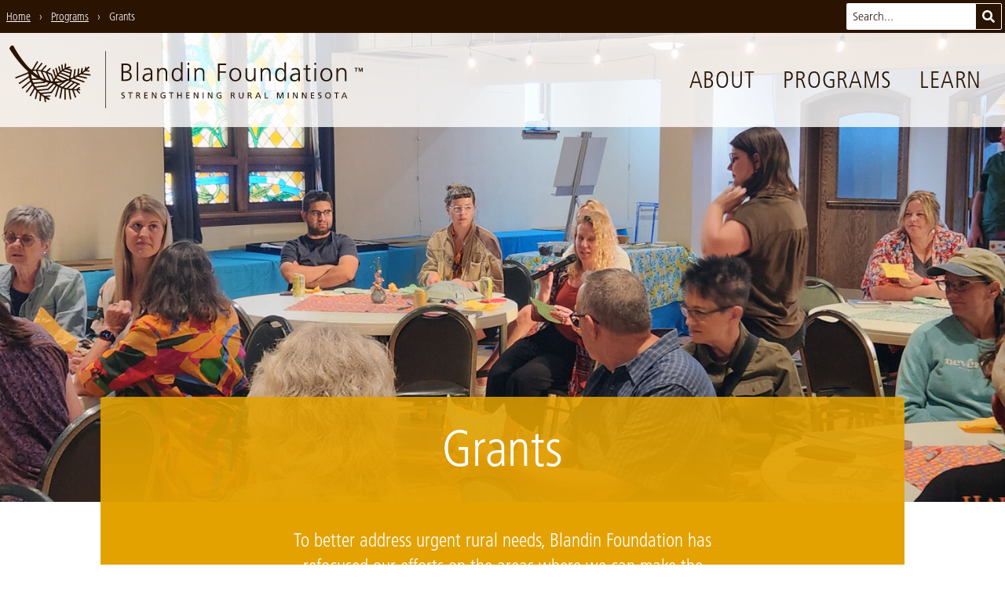

--- FILE ---
content_type: text/html; charset=UTF-8
request_url: https://blandinfoundation.org/programs/grants/?utm_source=vibrant-rural-community&utm_content=events-feed
body_size: 21761
content:
<!doctype html>
<html lang="en-US">
  <head>
  <meta charset="utf-8">
  <meta http-equiv="x-ua-compatible" content="ie=edge">
      <meta name="viewport" content="width=device-width, initial-scale=1, shrink-to-fit=no">
    <title>Grants › Blandin Foundation</title>

<!-- The SEO Framework by Sybre Waaijer -->
<meta name="robots" content="max-snippet:-1,max-image-preview:standard,max-video-preview:-1" />
<link rel="canonical" href="https://blandinfoundation.org/programs/grants/" />
<meta name="description" content="To better address urgent rural needs, Blandin Foundation has refocused our efforts on the areas where we can make the biggest difference: Community Wealth…" />
<meta property="og:type" content="website" />
<meta property="og:locale" content="en_US" />
<meta property="og:site_name" content="Blandin Foundation" />
<meta property="og:title" content="Grants › Blandin Foundation" />
<meta property="og:description" content="To better address urgent rural needs, Blandin Foundation has refocused our efforts on the areas where we can make the biggest difference: Community Wealth-Building, Rural Placemaking…" />
<meta property="og:url" content="https://blandinfoundation.org/programs/grants/" />
<meta property="og:image" content="https://blandinfoundation.org/content/uploads/20240926_173814-crop.jpg" />
<meta property="og:image:width" content="2560" />
<meta property="og:image:height" content="1707" />
<meta name="twitter:card" content="summary_large_image" />
<meta name="twitter:site" content="@blandinfound" />
<meta name="twitter:title" content="Grants › Blandin Foundation" />
<meta name="twitter:description" content="To better address urgent rural needs, Blandin Foundation has refocused our efforts on the areas where we can make the biggest difference: Community Wealth-Building, Rural Placemaking…" />
<meta name="twitter:image" content="https://blandinfoundation.org/content/uploads/20240926_173814-crop.jpg" />
<meta name="google-site-verification" content="RGZJg7v99-1KMJUdupTNWe63q7o86XSydfq7R6BRkDs" />
<script type="application/ld+json">{"@context":"https://schema.org","@graph":[{"@type":"WebSite","@id":"https://blandinfoundation.org/#/schema/WebSite","url":"https://blandinfoundation.org/","name":"Blandin Foundation","inLanguage":"en-US","potentialAction":{"@type":"SearchAction","target":{"@type":"EntryPoint","urlTemplate":"https://blandinfoundation.org/search/{search_term_string}/"},"query-input":"required name=search_term_string"},"publisher":{"@type":"Organization","@id":"https://blandinfoundation.org/#/schema/Organization","name":"Blandin Foundation","url":"https://blandinfoundation.org/","sameAs":["https://www.facebook.com/BlandinFoundation","https://twitter.com/blandinfound","https://www.youtube.com/user/BlandinFoundation"],"logo":{"@type":"ImageObject","url":"https://blandinfoundation.org/content/uploads/blandin-foundation-logo-social.png","contentUrl":"https://blandinfoundation.org/content/uploads/blandin-foundation-logo-social.png","width":1200,"height":1200}}},{"@type":"WebPage","@id":"https://blandinfoundation.org/programs/grants/","url":"https://blandinfoundation.org/programs/grants/","name":"Grants › Blandin Foundation","description":"To better address urgent rural needs, Blandin Foundation has refocused our efforts on the areas where we can make the biggest difference: Community Wealth…","inLanguage":"en-US","isPartOf":{"@id":"https://blandinfoundation.org/#/schema/WebSite"},"breadcrumb":{"@type":"BreadcrumbList","@id":"https://blandinfoundation.org/#/schema/BreadcrumbList","itemListElement":[{"@type":"ListItem","position":1,"item":"https://blandinfoundation.org/","name":"Blandin Foundation"},{"@type":"ListItem","position":2,"item":"https://blandinfoundation.org/programs/","name":"Programs"},{"@type":"ListItem","position":3,"name":"Grants"}]},"potentialAction":{"@type":"ReadAction","target":"https://blandinfoundation.org/programs/grants/"}}]}</script>
<!-- / The SEO Framework by Sybre Waaijer | 3.26ms meta | 0.56ms boot -->

		<!-- This site uses the Google Analytics by MonsterInsights plugin v9.11.0 - Using Analytics tracking - https://www.monsterinsights.com/ -->
							<script src="//www.googletagmanager.com/gtag/js?id=G-5V8RCX021M"  data-cfasync="false" data-wpfc-render="false" type="text/javascript" async></script>
			<script data-cfasync="false" data-wpfc-render="false" type="text/javascript">
				var mi_version = '9.11.0';
				var mi_track_user = true;
				var mi_no_track_reason = '';
								var MonsterInsightsDefaultLocations = {"page_location":"https:\/\/blandinfoundation.org\/programs\/grants\/?utm_source=vibrant-rural-community&utm_content=events-feed"};
								if ( typeof MonsterInsightsPrivacyGuardFilter === 'function' ) {
					var MonsterInsightsLocations = (typeof MonsterInsightsExcludeQuery === 'object') ? MonsterInsightsPrivacyGuardFilter( MonsterInsightsExcludeQuery ) : MonsterInsightsPrivacyGuardFilter( MonsterInsightsDefaultLocations );
				} else {
					var MonsterInsightsLocations = (typeof MonsterInsightsExcludeQuery === 'object') ? MonsterInsightsExcludeQuery : MonsterInsightsDefaultLocations;
				}

								var disableStrs = [
										'ga-disable-G-5V8RCX021M',
									];

				/* Function to detect opted out users */
				function __gtagTrackerIsOptedOut() {
					for (var index = 0; index < disableStrs.length; index++) {
						if (document.cookie.indexOf(disableStrs[index] + '=true') > -1) {
							return true;
						}
					}

					return false;
				}

				/* Disable tracking if the opt-out cookie exists. */
				if (__gtagTrackerIsOptedOut()) {
					for (var index = 0; index < disableStrs.length; index++) {
						window[disableStrs[index]] = true;
					}
				}

				/* Opt-out function */
				function __gtagTrackerOptout() {
					for (var index = 0; index < disableStrs.length; index++) {
						document.cookie = disableStrs[index] + '=true; expires=Thu, 31 Dec 2099 23:59:59 UTC; path=/';
						window[disableStrs[index]] = true;
					}
				}

				if ('undefined' === typeof gaOptout) {
					function gaOptout() {
						__gtagTrackerOptout();
					}
				}
								window.dataLayer = window.dataLayer || [];

				window.MonsterInsightsDualTracker = {
					helpers: {},
					trackers: {},
				};
				if (mi_track_user) {
					function __gtagDataLayer() {
						dataLayer.push(arguments);
					}

					function __gtagTracker(type, name, parameters) {
						if (!parameters) {
							parameters = {};
						}

						if (parameters.send_to) {
							__gtagDataLayer.apply(null, arguments);
							return;
						}

						if (type === 'event') {
														parameters.send_to = monsterinsights_frontend.v4_id;
							var hookName = name;
							if (typeof parameters['event_category'] !== 'undefined') {
								hookName = parameters['event_category'] + ':' + name;
							}

							if (typeof MonsterInsightsDualTracker.trackers[hookName] !== 'undefined') {
								MonsterInsightsDualTracker.trackers[hookName](parameters);
							} else {
								__gtagDataLayer('event', name, parameters);
							}
							
						} else {
							__gtagDataLayer.apply(null, arguments);
						}
					}

					__gtagTracker('js', new Date());
					__gtagTracker('set', {
						'developer_id.dZGIzZG': true,
											});
					if ( MonsterInsightsLocations.page_location ) {
						__gtagTracker('set', MonsterInsightsLocations);
					}
										__gtagTracker('config', 'G-5V8RCX021M', {"forceSSL":"true"} );
										window.gtag = __gtagTracker;										(function () {
						/* https://developers.google.com/analytics/devguides/collection/analyticsjs/ */
						/* ga and __gaTracker compatibility shim. */
						var noopfn = function () {
							return null;
						};
						var newtracker = function () {
							return new Tracker();
						};
						var Tracker = function () {
							return null;
						};
						var p = Tracker.prototype;
						p.get = noopfn;
						p.set = noopfn;
						p.send = function () {
							var args = Array.prototype.slice.call(arguments);
							args.unshift('send');
							__gaTracker.apply(null, args);
						};
						var __gaTracker = function () {
							var len = arguments.length;
							if (len === 0) {
								return;
							}
							var f = arguments[len - 1];
							if (typeof f !== 'object' || f === null || typeof f.hitCallback !== 'function') {
								if ('send' === arguments[0]) {
									var hitConverted, hitObject = false, action;
									if ('event' === arguments[1]) {
										if ('undefined' !== typeof arguments[3]) {
											hitObject = {
												'eventAction': arguments[3],
												'eventCategory': arguments[2],
												'eventLabel': arguments[4],
												'value': arguments[5] ? arguments[5] : 1,
											}
										}
									}
									if ('pageview' === arguments[1]) {
										if ('undefined' !== typeof arguments[2]) {
											hitObject = {
												'eventAction': 'page_view',
												'page_path': arguments[2],
											}
										}
									}
									if (typeof arguments[2] === 'object') {
										hitObject = arguments[2];
									}
									if (typeof arguments[5] === 'object') {
										Object.assign(hitObject, arguments[5]);
									}
									if ('undefined' !== typeof arguments[1].hitType) {
										hitObject = arguments[1];
										if ('pageview' === hitObject.hitType) {
											hitObject.eventAction = 'page_view';
										}
									}
									if (hitObject) {
										action = 'timing' === arguments[1].hitType ? 'timing_complete' : hitObject.eventAction;
										hitConverted = mapArgs(hitObject);
										__gtagTracker('event', action, hitConverted);
									}
								}
								return;
							}

							function mapArgs(args) {
								var arg, hit = {};
								var gaMap = {
									'eventCategory': 'event_category',
									'eventAction': 'event_action',
									'eventLabel': 'event_label',
									'eventValue': 'event_value',
									'nonInteraction': 'non_interaction',
									'timingCategory': 'event_category',
									'timingVar': 'name',
									'timingValue': 'value',
									'timingLabel': 'event_label',
									'page': 'page_path',
									'location': 'page_location',
									'title': 'page_title',
									'referrer' : 'page_referrer',
								};
								for (arg in args) {
																		if (!(!args.hasOwnProperty(arg) || !gaMap.hasOwnProperty(arg))) {
										hit[gaMap[arg]] = args[arg];
									} else {
										hit[arg] = args[arg];
									}
								}
								return hit;
							}

							try {
								f.hitCallback();
							} catch (ex) {
							}
						};
						__gaTracker.create = newtracker;
						__gaTracker.getByName = newtracker;
						__gaTracker.getAll = function () {
							return [];
						};
						__gaTracker.remove = noopfn;
						__gaTracker.loaded = true;
						window['__gaTracker'] = __gaTracker;
					})();
									} else {
										console.log("");
					(function () {
						function __gtagTracker() {
							return null;
						}

						window['__gtagTracker'] = __gtagTracker;
						window['gtag'] = __gtagTracker;
					})();
									}
			</script>
							<!-- / Google Analytics by MonsterInsights -->
		<style id='wp-img-auto-sizes-contain-inline-css' type='text/css'>
img:is([sizes=auto i],[sizes^="auto," i]){contain-intrinsic-size:3000px 1500px}
/*# sourceURL=wp-img-auto-sizes-contain-inline-css */
</style>
<link rel="stylesheet" href="/content/themes/blandin-foundation/dist/styles/main_d419f9b3.css"><script src="/content/plugins/google-analytics-for-wordpress/assets/js/frontend-gtag.min.js" async="async" data-wp-strategy="async"></script><script data-cfasync="false" data-wpfc-render="false" type="text/javascript" id='monsterinsights-frontend-script-js-extra'>/* <![CDATA[ */
var monsterinsights_frontend = {"js_events_tracking":"true","download_extensions":"doc,pdf,ppt,zip,xls,docx,pptx,xlsx","inbound_paths":"[]","home_url":"https:\/\/blandinfoundation.org","hash_tracking":"false","v4_id":"G-5V8RCX021M"};/* ]]> */
</script>
<script src="/wp-includes/js/jquery/jquery.min.js"></script><script src="/wp-includes/js/jquery/jquery-migrate.min.js"></script>  <link rel="icon" sizes="64x64" href="/favicon.png">
  <link rel="icon" sizes="192x192" href="/icon-192x192.png">
</head>
  <body class="wp-singular page page-id-30816 page-parent page-child parent-pageid-30769 wp-theme-blandin-foundationresources relative font-body text-brown page-header-has-image grants app-data index-data singular-data page-data page-30816-data page-grants-data">
        <a class="skip-nav" href="#main">Skip to Main Content</a>


<header class="site-header font-thin">

  <div class="brand relative">
    <a href="/" aria-label="go to home page">
      <svg class="fill-current h-9 sm:h-12 md:h-16 lg:h-20 mb-1 md:mb-2" xmlns="http://www.w3.org/2000/svg" viewBox="0 0 455.76 80.95"><title>Blandin Foundation logo with tree sprig graphic and "strengthening rural Minnesota" tagline</title><path d="M232,29.39h-2v16.5h2Zm85.55,16.53c-.13-1.33-.13-2.62-.13-3.88V29.43h-2v9.12c0,2.75-1.17,6-4.89,6-2.81,0-3.91-2-3.91-5.11v-10h-2V40c0,3.62,1.55,6.34,5.63,6.34A5.24,5.24,0,0,0,315.52,43h.06v2.94ZM166.21,21.6h-2V45.86h2ZM299.09,37.67c0-4.5-2.36-8.64-7.7-8.64s-7.7,4.14-7.7,8.63,2.36,8.64,7.69,8.64S299.09,42.16,299.09,37.67Zm-7.7,6.89c-3.56,0-5.46-3.07-5.46-6.89s1.91-6.89,5.47-6.89,5.46,3.07,5.46,6.89S294.94,44.55,291.38,44.55ZM232,22.27h-2V25h2ZM184.45,45.86a23.48,23.48,0,0,1-.16-3.46V35.12c0-4.3-1.71-6.15-5.79-6.15a13,13,0,0,0-4.85,1.13v2a8.76,8.76,0,0,1,4.85-1.36c2.75,0,3.75,1.42,3.75,4.24v.84h-.39c-4.27,0-10.16.25-10.16,5.79,0,1.49.74,4.66,5.43,4.66a5.81,5.81,0,0,0,5.24-3h.07v2.65Zm-2.2-7.31c0,1.78-.1,6-4.89,6-1.88,0-3.43-.81-3.43-3,0-3.62,4.21-4,7.73-4h.58ZM198,29a5.23,5.23,0,0,0-5.34,3.33h-.06V29.37h-2c.13,1.33.13,2.62.13,3.88V45.87h2V36.75c0-2.75,1.17-6,4.89-6,2.81,0,3.91,2,3.91,5.11v10h2V35.33C203.63,31.7,202.08,29,198,29ZM157.8,39.42c0-3-1.94-4.85-4.78-5.37V34c2.78-.55,4.11-2.26,4.11-5.14,0-4.34-3.46-5.57-7.15-5.57h-5.37V45.85h4.5C153.78,45.85,157.79,44.33,157.8,39.42ZM146.9,25.21H150c1.91,0,4.92.45,4.92,3.72,0,3.59-3.14,4.2-5.5,4.2H146.9Zm2.26,18.7h-2.33V35.08h2c3.3,0,6.76.42,6.76,4.43C155.56,43.1,152.17,43.91,149.16,43.91Zm119.75,2h2.23V35.26h8.12V33.32h-8.12V25.27h8.51V23.33H268.91ZM221.39,32.17h-.06A5.55,5.55,0,0,0,216.19,29c-4.85,0-6.79,3.62-6.8,8.63s2.26,8.64,6.79,8.64a5.29,5.29,0,0,0,5.14-3h.06v2.62h2V21.62h-2ZM216.5,44.52c-3.88,0-4.88-3.69-4.88-6.89s1-6.89,4.89-6.89c3.62,0,4.88,3.88,4.88,6.89S220.13,44.52,216.5,44.52ZM246,29a5.23,5.23,0,0,0-5.34,3.33h-.06V29.39h-2c.13,1.33.13,2.62.13,3.88V45.89h2V36.77c0-2.75,1.17-6,4.89-6,2.82,0,3.91,2,3.91,5.11v10h2V35.35C251.64,31.73,250.08,29,246,29Zm108.78,3.22h-.07a5.56,5.56,0,0,0-5.14-3.17c-4.85,0-6.79,3.62-6.8,8.63s2.26,8.64,6.79,8.64a5.29,5.29,0,0,0,5.15-3h.07v2.62h2V21.68h-2ZM349.9,44.58c-3.88,0-4.88-3.69-4.88-6.89s1-6.89,4.89-6.89c3.62,0,4.88,3.88,4.88,6.89S353.52,44.58,349.9,44.58Zm43.64-19.52h2V22.35h-2ZM374.68,35.21c0-4.3-1.71-6.15-5.79-6.15A13,13,0,0,0,364,30.19v2a8.78,8.78,0,0,1,4.85-1.35c2.75,0,3.75,1.42,3.75,4.24v.84h-.39c-4.27,0-10.16.25-10.16,5.79,0,1.49.74,4.66,5.43,4.66a5.81,5.81,0,0,0,5.24-3h.06v2.65h2a23.84,23.84,0,0,1-.16-3.46Zm-2,3.43c0,1.78-.1,6-4.89,6-1.88,0-3.43-.81-3.43-3,0-3.62,4.21-4,7.73-4h.58Zm36.14-9.56c-5.34,0-7.7,4.14-7.7,8.63s2.36,8.64,7.69,8.64,7.7-4.14,7.7-8.63S414.12,29.08,408.78,29.08Zm0,15.52c-3.56,0-5.47-3.08-5.46-6.89s1.91-6.89,5.47-6.89,5.46,3.07,5.46,6.89S412.33,44.61,408.77,44.61ZM393.54,46h2V29.46h-2Zm-6.82-1.36c-1.65,0-2.2-1.23-2.2-2.72V31.2h3.75V29.46h-3.75V24.77l-2,.71v4h-3.23V31.2h3.23v9.64c0,3,.13,5.5,3.75,5.5a7.48,7.48,0,0,0,2.49-.45l-.13-1.68A4.74,4.74,0,0,1,386.71,44.6Zm46.07-8.65V46h2V35.43c0-3.62-1.55-6.34-5.63-6.34a5.23,5.23,0,0,0-5.34,3.33h-.06V29.47h-2c.13,1.33.13,2.62.13,3.88V46h2V36.85c0-2.75,1.17-6,4.89-6C431.68,30.84,432.78,32.84,432.78,35.95ZM331.41,29a5.23,5.23,0,0,0-5.34,3.33H326V29.43h-2c.13,1.33.13,2.62.13,3.88V45.93h2V36.8c0-2.75,1.17-6,4.89-6,2.81,0,3.91,2,3.91,5.11v10h2V35.39C337,31.76,335.48,29,331.41,29ZM198.52,64.95h1.62v2.34a4.44,4.44,0,0,1-1.23.13,3,3,0,0,1,.06-6,3.55,3.55,0,0,1,2.12.53l.09-1.11a5.75,5.75,0,0,0-2.26-.39,3.84,3.84,0,0,0-4.07,3.95,3.79,3.79,0,0,0,4.06,4,7,7,0,0,0,2.35-.34V64h-2.72ZM320.3,60.61,317,68.31h1.16l.78-1.94h3.77l.78,1.94h1.2l-3.25-7.7Zm-1,4.85,1.54-3.82,1.53,3.82Zm80-3c0-.81.73-1,1.34-1a3.39,3.39,0,0,1,1.44.32l.15-1a5.15,5.15,0,0,0-1.64-.28c-1.39,0-2.47.73-2.47,2.09,0,2.39,3.31,1.92,3.31,3.64a1.38,1.38,0,0,1-1.51,1.26,4.65,4.65,0,0,1-1.6-.38l-.11,1a5.11,5.11,0,0,0,1.58.32c1.54,0,2.81-.65,2.81-2.29C402.6,63.65,399.29,64,399.29,62.51Zm32.1-1.85-3.29,7.7h1.16l.78-1.94h3.77l.78,1.94h1.2l-3.25-7.7Zm-1,4.85,1.53-3.81,1.53,3.82ZM145.55,62.4c0-.81.73-1,1.35-1a3.37,3.37,0,0,1,1.44.32l.15-1a5.15,5.15,0,0,0-1.64-.28c-1.39,0-2.47.73-2.47,2.09,0,2.39,3.31,1.92,3.31,3.64a1.38,1.38,0,0,1-1.51,1.26,4.65,4.65,0,0,1-1.6-.38l-.11,1a5.14,5.14,0,0,0,1.58.32c1.54,0,2.81-.65,2.81-2.29C148.86,63.53,145.55,63.87,145.55,62.4Zm7.53-.89h2.39v6.73h1.1V61.51H159v-1h-5.89Zm265.9.12h2.39v6.73h1.1V61.63h2.39v-1H419Zm-8-1.1c-2.34,0-3.7,1.69-3.71,4s1.35,4,3.7,4,3.71-1.64,3.71-4S413.33,60.52,411,60.52Zm0,7c-1.77,0-2.53-1.48-2.53-3s.84-3,2.54-3,2.54,1.45,2.54,3S412.76,67.51,411,67.51Zm-205.07-6h2.39v6.73h1.1V61.53h2.39v-1h-5.89ZM174,68.24h4.31v-1h-3.21V64.73h2.92v-1h-2.92V61.52h3.21v-1H174Zm-7.15-3.84v0a1.79,1.79,0,0,0,1.59-1.75c0-1.84-1.46-2.08-3-2.08h-1.89v7.7h1.1V64.82h.66c.58,0,.95,0,1.29.75l1.18,2.67h1.26l-1.45-3.06C167.38,64.7,167.22,64.53,166.88,64.4Zm-1.25-.55h-.94V61.51h1.06c1,0,1.54.44,1.54,1.14S166.68,63.85,165.63,63.85Zm23,2.9h0l-3.39-6.2h-1.5v7.69h1.1V61.92h0l3.48,6.33h1.41v-7.7h-1.1Zm170.54,1.58h1.1v-7.7h-1.1ZM349.39,67,347,60.62h-1.82v7.7h1.1V61.66h0l2.54,6.66h1.08l2.55-6.66h0v6.66h1.1v-7.7h-1.82Zm-60.5-2.56v0a1.79,1.79,0,0,0,1.59-1.75c0-1.84-1.46-2.08-3-2.09h-1.89v7.7h1.1V64.87h.66c.58,0,.95,0,1.29.75l1.18,2.67h1.26l-1.46-3.06C289.4,64.75,289.24,64.59,288.89,64.46Zm-1.25-.55h-.94V61.57h1.06c1,0,1.54.44,1.54,1.14S288.7,63.91,287.65,63.9Zm42.85-3.29h-1.1v7.7h4.32v-1h-3.22Zm40.2,6.22h0l-3.39-6.2h-1.5v7.7h1.1V62h0l3.48,6.33h1.41V60.64h-1.1ZM300.88,65c0,1.48-.46,2.49-1.89,2.49s-1.88-1-1.88-2.49V60.6H296v4.51c0,2.16,1.09,3.32,3,3.32s3-1.16,3-3.32V60.6h-1.1Zm9.88-.5v0a1.79,1.79,0,0,0,1.59-1.75c0-1.84-1.47-2.09-3-2.09h-1.89v7.7h1.1V64.88h.66c.58,0,.95,0,1.29.75l1.18,2.67H313l-1.45-3.07C311.26,64.76,311.1,64.6,310.76,64.47Zm-1.25-.55h-.94V61.58h1.06c1,0,1.54.44,1.54,1.14S310.56,63.91,309.51,63.91Zm79.42,4.42h4.31v-1H390V64.83H393v-1H390V61.61h3.21v-1h-4.31Zm-160.84-.07h4.31v-1h-3.21V64.76h2.92v-1h-2.92V61.54h3.21v-1h-4.31ZM270.77,65h1.62v2.34a4.49,4.49,0,0,1-1.24.13,3,3,0,0,1,.06-6,3.55,3.55,0,0,1,2.12.53l.09-1.11a5.77,5.77,0,0,0-2.26-.39,3.84,3.84,0,0,0-4.07,3.95,3.79,3.79,0,0,0,4.05,4,7,7,0,0,0,2.35-.34v-4h-2.72Zm-49.44-1.19h-3.68V60.56h-1.1v7.7h1.1V64.75h3.68v3.51h1.1v-7.7h-1.1Zm21.32,3h0l-3.39-6.2h-1.5v7.69h1.1V61.94h0l3.48,6.33h1.41v-7.7h-1.1Zm18.19,0h0l-3.39-6.2h-1.5v7.7H257V61.95h0l3.48,6.33h1.41v-7.7h-1.1Zm-11.56,1.49h1.1V60.58h-1.1Zm132.95-1.44h0l-3.39-6.2h-1.5v7.69h1.1V62h0l3.48,6.33h1.41v-7.7h-1.1Zm72.11-38-1.28,3.37-1.31-3.37h-1.42v5h.91V30.06h0l1.4,3.82h.74l1.4-3.82h0v3.82h.91v-5Zm-9.17.84h1.54v4.15h.91V29.73h1.54v-.84h-4Z"/><path d="M103.95,37.1l-9.31-1.37c1.22-.86,2.31-1.68,3.28-2.44l4.73.33a.75.75,0,0,0,.14-1.49l-3.16-.22c2.26-1.89,3.48-3.16,3.48-3.16.57-2.27-1.32-1.42-1.32-1.42-1,1-2,2-3,2.88l.45-2c.21-.94-1.28-1.07-1.49-.14l-.85,3.74c-.92.75-1.86,1.46-2.79,2.14l.56-4.06c.16-1.15-1.64-1.31-1.79-.17L92,35.35q-1.25.83-2.5,1.59l.75-6.31a.9.9,0,0,0-1.79-.17l-.91,7.6q-1.71,1-3.39,1.76l1.34-8.55c.18-1.15-1.61-1.31-1.79-.17l-1.51,9.63q-1.49.67-2.94,1.23a.65.65,0,0,1-.36-.31l1.72-9.59s0,0,0,0A.75.75,0,0,0,80.15,31l-5.1-1.28a12.41,12.41,0,0,1,2.54-.58c4.15-1.3-.5-1.82-.5-1.82A22.36,22.36,0,0,0,73,28.59L73.12,24c0-1.16-1.75-1.33-1.79-.17l-.2,5.62c-.66.35-1.3.72-1.91,1.12l-.54-5.38c-.12-1.16-1.89-.83-1.77.31l.62,6.23q-.72.54-1.4,1.11l-1.32-5.46c-.27-1.12-2-.82-1.77.31l1.57,6.5c-.62.59-1.22,1.2-1.78,1.81L61,29.53c-.31-1.11-2.08-.8-1.77.31l2.18,7.79c-.49.6-1,1.2-1.39,1.78l-2.59-8c-.36-1.1-2-.32-1.63.77l2.87,8.84a.81.81,0,0,0,.08.15c-.51.77-1,1.49-1.34,2.14l-2.53-6.57a.77.77,0,0,0-.35-.41h0l-.1,0-.07,0-1.67-.69h0q-1.74-.82-3.47-1.46l3.61-3.55c.82-.81-.33-2.19-1.16-1.37l-4.29,4.22,0,.05c-1.53-.49-3-.89-4.5-1.22l4.85-5.58c.76-.88-.72-1.9-1.47-1l-5.41,6.21c-1.51-.27-3-.46-4.33-.6l5.92-7.63c.71-.92-.77-1.95-1.47-1L34.37,31.1c-1.09-.07-2.11-.1-3-.1l5.48-9.37c.58-1-.89-2-1.47-1L29.23,31l-.59,0a7.41,7.41,0,0,1-2.52-1.37C13.25,16.54,5.17.45,5.17.45,1.58-1.63,0,4.2,0,4.2,8.29,17.28,16.29,26.55,23.56,33.12a8.85,8.85,0,0,1,.65,1.34L8,40.81c-1.08.42-.3,2,.77,1.63l15.75-6.16c.09.94.25,2,.49,3.25L12.29,48.14c-1,.65.21,2,1.17,1.37L25.4,41.4a37.67,37.67,0,0,0,1.22,3.86L16.24,54A.9.9,0,0,0,17.4,55.4L27.32,47c.42,1,.89,2,1.43,3l-7.38,9.19c-.73.91.75,1.93,1.47,1l6.86-8.54c.6,1,1.27,2,2,3.06l-5.4,9.37c-.58,1,.89,2,1.47,1l5.11-8.85q1,1.22,2.09,2.44L32.86,68c-.26,1.12,1.43,1.75,1.69.62l1.92-8.36q1.35,1.35,2.91,2.67L38.63,71a.9.9,0,0,0,1.79.17l.64-6.86q1.72,1.34,3.67,2.64a.89.89,0,0,0,0,.2l.78,5.3a.9.9,0,0,0,1.77-.31l-.58-3.94c1,.64,2.13,1.27,3.27,1.89,0,0,4.65.66.73-2.37a27.3,27.3,0,0,1-3-1.4l4.73-.46c1-.09.7-1.57-.26-1.48L45.5,65A40.87,40.87,0,0,1,42,62.59l12.07-1a3.1,3.1,0,0,0,.88-.4l6-8.91q.74.43,1.57.85L58.78,65.2c-.35,1.11,1.34,1.73,1.69.62l3.74-11.94q1.16.52,2.49,1L64.53,67.57c-.2,1.15,1.6,1.31,1.79.17l2.09-12.22h.06q1.11.36,2.32.67,0,6.4,0,12.81c0,1.15,1.79,1.33,1.79.17q0-6.27,0-12.54c1.14.25,2.32.48,3.58.66L77.93,69a.9.9,0,0,0,1.77-.31L78,57.53l.21,0c.92.1,1.87.18,2.84.24a.9.9,0,0,0,0,.21l3.27,8.79c.4,1.09,2,.31,1.63-.77l-3-8.16q1.6,0,3.3,0l3.43,4a.75.75,0,0,0,1.14-1l-2.65-3.1c1,0,2-.11,3.06-.2,0,0,.89-1.46-.57-1.35,0,0-.71.06-1.92.11l2-1.57c.76-.59-.21-1.74-1-1.14l-3.54,2.75c-1,0-2.24,0-3.54-.12L89,50.57l.75.31c1.07.45,1.69-1.24.62-1.69l-11-4.59c-.07-.25.15-.53.26-.64q1.41-.58,2.75-1.19a.9.9,0,0,0,.32.2l12.93,4.73A.9.9,0,0,0,96.28,46l-11.7-4.28c1-.49,1.95-1,2.87-1.5l.1,0,11.63,2.64c1.13.26,1.28-1.54.17-1.79L89.7,38.92q1.44-.86,2.74-1.71l11.35,1.68C104.93,39.06,105.09,37.27,103.95,37.1Zm-31.7-6.28,6.53,1.63-.4,2.22L70.14,32A23.65,23.65,0,0,1,72.25,30.82Zm-5.73,3.92c.6-.54,1.2-1,1.79-1.47a.79.79,0,0,0,.15.09l9.6,3.11-.52,2.92-11-4.58S66.52,34.76,66.52,34.74Zm-1.4,1.35a.93.93,0,0,0,.32.21l11.77,4.9-.3,1.66-1.21.41L63.46,37.93Q64.29,36.94,65.12,36.09Zm-2.79,3.25a.9.9,0,0,0,.24.17l10.5,4.57c-1.73.5-3.32.88-4.73,1.18l-7.51-3.77C61.32,40.72,61.82,40,62.33,39.33ZM59.88,43l5.55,2.79c-2.31.37-3.67.45-3.67.45-1,.1-1.9.15-2.83.16a1.4,1.4,0,0,1-.38-1C59,44.59,59.42,43.77,59.88,43Zm-6.38-4.93,2.77,7.2a.84.84,0,0,0,.06.09l-.14.28a3.75,3.75,0,0,1-.94.58q-.81-.09-1.61-.22a.88.88,0,0,0-.06-.27L49.16,36A43.14,43.14,0,0,1,53.49,38.07Zm-6.73-2.93L51.52,45.6a35.57,35.57,0,0,1-3.84-1.12L42.47,33.84C44,34.23,45.46,34.68,46.77,35.14Zm-6.55-1.8,5,10.15a46.06,46.06,0,0,1-5.45-2.8l-3.57-7.91A36.4,36.4,0,0,1,40.22,33.35Zm-9.73-.46a26.71,26.71,0,0,1,3.68-.19L37,38.92a67.6,67.6,0,0,1-7-5.54C30,33.18,30.22,33,30.49,32.89Zm-2.41,4.44a.54.54,0,0,1,.37-.1,71,71,0,0,0,7.7,5.25L29,42.83A37.2,37.2,0,0,1,28.08,37.33Zm1.39,7.27,9.67-.48a50.92,50.92,0,0,0,5.63,2.47l-.05.06L30.59,47.79Q30,46.26,29.47,44.59Zm1.89,4.93,13.83-1.11a.79.79,0,0,0,.42-.16h0a8.74,8.74,0,0,0,.92-1.05,39.16,39.16,0,0,0,3.87,1L47.58,51h0L33.16,52.82A34.23,34.23,0,0,1,31.36,49.52ZM36.21,57c-.67-.79-1.32-1.63-1.94-2.53L47.88,52.8a.89.89,0,0,0,.35-.12.77.77,0,0,0,.46-.22l3.88-3.84a26.43,26.43,0,0,0,3,.26,1.49,1.49,0,0,1,.34.28l-6.52,6.57Zm17.52,2.76L40.26,60.94a.83.83,0,0,0-.17.05c-.8-.71-1.61-1.47-2.41-2.31L50,57.47a.76.76,0,0,0,.13,0l.11,0a.71.71,0,0,0,.27-.18h0l7.05-7.11a.86.86,0,0,0,.07-.1c.54.42,1.16.86,1.86,1.31Zm9.81-8.87a21.51,21.51,0,0,1-2.67-2,.53.53,0,0,1,.18-.31,61.66,61.66,0,0,0,7.4-1.13Zm4.85,2.46a29.31,29.31,0,0,1-3.16-1.46l7.11-5s0,0,.06-.07l1.23-.72c.9-.27,1.78-.56,2.64-.86l1.27.53ZM87.19,49.8,80.35,56a.85.85,0,0,0-.05.07c-1.39-.14-2.84-.34-4.33-.61l8.1-7Zm-7.78-3.25,2.79,1.17L73.74,55c-1.13-.26-2.26-.58-3.39-.95Z"/><line x1="124.12" y1="7.59" x2="124.12" y2="80.59"/><path d="M123.75,7.56v73c0,.48.75.55.75.07v-73c0-.48-.75-.55-.75-.07Z"/></svg>
    </a>

    <button aria-label="toggle for primary navigation menu" id="menu_button">
      Menu
      <svg class="fill-current w-4 h-4 ml-2 mb-px" xmlns="http://www.w3.org/2000/svg" viewBox="0 0 15 12"><title>menu items icon</title><rect width="13" height="2"/><rect y="5" width="15" height="2"/><rect y="10" width="11" height="2"/></svg>
    </button>

    <nav>
              <ul id="menu-primary-navigation" class="hidden flex-col md:relative md:flex md:flex-row mt-3 md:mt-0"><li class="menu-item menu-item-has-children menu-about"><a href="https://blandinfoundation.org/about/">About</a>
<ul class="sub-menu">
	<li class="menu-item menu-item-has-children menu-vision-mission-values"><a href="https://blandinfoundation.org/about/vision-mission-values/">Vision Mission Values</a>
	<ul class="sub-menu">
		<li class="menu-item menu-strategic-direction"><a href="https://blandinfoundation.org/about/vision-mission-values/sustainable-equitable-futures/">Strategic Direction</a></li>
		<li class="menu-item menu-our-theory-of-change"><a href="https://blandinfoundation.org/about/vision-mission-values/theory-of-change/">Our Theory of Change</a></li>
		<li class="menu-item menu-strategic-direction-faqs"><a href="https://blandinfoundation.org/about/vision-mission-values/strategic-direction-faqs/">Strategic Direction FAQs</a></li>
	</ul>
</li>
	<li class="menu-item menu-item-has-children menu-our-story"><a href="https://blandinfoundation.org/about/our-story/">Our Story</a>
	<ul class="sub-menu">
		<li class="menu-item menu-our-history"><a href="https://blandinfoundation.org/about/our-story/our-history/">Our History</a></li>
		<li class="menu-item menu-our-founder"><a href="https://blandinfoundation.org/about/our-story/charles-k-blandin/">Our Founder</a></li>
		<li class="menu-item menu-our-building-grounds"><a href="https://blandinfoundation.org/about/our-story/our-building-grounds/">Our Building &#038; Grounds</a></li>
		<li class="menu-item menu-charles-k-blandin-residuary-trust"><a href="https://blandinfoundation.org/about/our-story/charles-k-blandin-residuary-trust/">Charles K. Blandin Residuary Trust</a></li>
	</ul>
</li>
	<li class="menu-item menu-item-has-children menu-our-people"><a href="https://blandinfoundation.org/about/our-people/">Our People</a>
	<ul class="sub-menu">
		<li class="menu-item menu-staff"><a href="https://blandinfoundation.org/about/our-people/staff/">Staff</a></li>
		<li class="menu-item menu-trustees"><a href="https://blandinfoundation.org/about/our-people/trustees/">Trustees</a></li>
	</ul>
</li>
	<li class="menu-item menu-transparency"><a href="https://blandinfoundation.org/about/transparency/">Transparency</a></li>
	<li class="menu-item menu-news-room"><a href="https://blandinfoundation.org/news-room/">News Room</a></li>
	<li class="menu-item menu-financial-reports"><a href="https://blandinfoundation.org/about/financial-reports/">Financial Reports</a></li>
</ul>
</li>
<li class="active menu-item menu-item-has-children menu-programs"><a href="https://blandinfoundation.org/programs/">Programs</a>
<ul class="sub-menu">
	<li class="menu-item menu-item-has-children menu-itasca-area"><a href="https://blandinfoundation.org/programs/itasca-area/">Itasca Area</a>
	<ul class="sub-menu">
		<li class="menu-item menu-scholarships"><a href="https://blandinfoundation.org/programs/itasca-area/scholarships/">Scholarships</a></li>
		<li class="menu-item menu-meeting-space"><a href="https://blandinfoundation.org/programs/itasca-area/meeting-spaces/">Meeting Space</a></li>
		<li class="menu-item menu-our-commitment"><a href="https://blandinfoundation.org/programs/itasca-area/our-commitment/">Our Commitment</a></li>
	</ul>
</li>
	<li class="active menu-item menu-item-has-children menu-grants"><a href="https://blandinfoundation.org/programs/grants/" aria-current="page">Grants</a>
	<ul class="sub-menu">
		<li class="menu-item menu-report-forms"><a href="https://blandinfoundation.org/programs/grants/report-forms/">Report Forms</a></li>
		<li class="menu-item menu-grants-at-work"><a href="https://blandinfoundation.org/programs/grants/grants-at-work/">Grants At Work</a></li>
		<li class="menu-item menu-grant-lists"><a href="https://blandinfoundation.org/programs/grants/grant-listings/">Grant Lists</a></li>
	</ul>
</li>
	<li class="menu-item menu-item-has-children menu-broadband"><a href="https://blandinfoundation.org/programs/broadband/">Broadband</a>
	<ul class="sub-menu">
		<li class="menu-item menu-blandin-broadband-communities-program"><a href="https://blandinfoundation.org/programs/broadband/blandin-broadband-communities-program/">Blandin Broadband Communities Program</a></li>
		<li class="menu-item menu-arrowhead-intelligent-region"><a href="https://blandinfoundation.org/programs/broadband/arrowhead-intelligent-region/">Arrowhead Intelligent Region</a></li>
	</ul>
</li>
	<li class="menu-item menu-item-has-children menu-community-news-information"><a href="https://blandinfoundation.org/programs/community-news-and-information/">Community News &#038; Information</a>
	<ul class="sub-menu">
		<li class="menu-item menu-rural-mn-service-areas"><a href="https://blandinfoundation.org/programs/community-news-and-information/rural-mn-service-areas/">Rural MN Service Areas</a></li>
	</ul>
</li>
	<li class="menu-item menu-item-has-children menu-partner-directory"><a href="https://blandinfoundation.org/partner-directory/?utm_source=nav-primary">Partner Directory</a>
	<ul class="sub-menu">
		<li class="menu-item menu-grants-map"><a href="https://blandinfoundation.org/partner-directory/partners/?category=grants&#038;utm_source=nav-primary">Grants Map</a></li>
		<li class="menu-item menu-leadership-map"><a href="https://blandinfoundation.org/partner-directory/partners/?category=leadership&#038;utm_source=nav-primary">Leadership Map</a></li>
		<li class="menu-item menu-broadband-map"><a href="https://blandinfoundation.org/partner-directory/partners/?category=broadband&#038;utm_source=nav-primary">Broadband Map</a></li>
		<li class="menu-item menu-all-partners-map"><a href="https://blandinfoundation.org/partner-directory/partners/?utm_source=nav-primary">All Partners Map</a></li>
	</ul>
</li>
</ul>
</li>
<li class="menu-item menu-item-has-children menu-learn"><a href="https://blandinfoundation.org/learn/">Learn</a>
<ul class="sub-menu">
	<li class="menu-item menu-item-has-children menu-vibrant-communities"><a href="https://blandinfoundation.org/learn/vibrant-communities/">Vibrant Communities</a>
	<ul class="sub-menu">
		<li class="menu-item menu-nine-dimensions-of-healthy-community"><a href="https://blandinfoundation.org/learn/vibrant-communities/nine-dimensions-healthy-community/">Nine Dimensions of Healthy Community</a></li>
		<li class="menu-item menu-creating-your-communitys-future"><a href="https://blandinfoundation.org/learn/vibrant-communities/creating-communitys-future/">Creating Your Community’s Future</a></li>
		<li class="menu-item menu-working-across-differences"><a href="https://blandinfoundation.org/learn/vibrant-communities/working-across-differences/">Working Across Differences</a></li>
		<li class="menu-item menu-meeting-peoples-needs"><a href="https://blandinfoundation.org/learn/vibrant-communities/meeting-peoples-needs/">Meeting Peoples’ Needs</a></li>
	</ul>
</li>
	<li class="menu-item menu-item-has-children menu-broadband"><a href="https://blandinfoundation.org/learn/broadband-resources/">Broadband</a>
	<ul class="sub-menu">
		<li class="menu-item menu-blandin-community-broadband-program-a-look-back-at-impact"><a href="https://blandinfoundation.org/learn/broadband-resources/blandin-community-broadband-program-a-look-back-at-impact/">Blandin Community Broadband Program: A Look Back At Impact</a></li>
		<li class="menu-item menu-broadband-adoption-and-use"><a href="https://blandinfoundation.org/learn/broadband-resources/broadband-initiative/">Broadband Adoption and Use</a></li>
		<li class="menu-item menu-minnesota-broadband-profiles"><a href="https://blandinfoundation.org/learn/broadband-resources/minnesota-broadband-profiles/">Minnesota Broadband Profiles</a></li>
	</ul>
</li>
	<li class="menu-item menu-item-has-children menu-rural-pulse"><a href="https://blandinfoundation.org/learn/rural-pulse-2019/">Rural Pulse</a>
	<ul class="sub-menu">
		<li class="menu-item menu-data-by-region"><a href="/learn/research-rural/rural-pulse-2019/#data-by-region">Data by Region</a></li>
		<li class="menu-item menu-data-by-topic"><a href="/learn/rural-pulse-2019/#data-by-topic">Data by Topic</a></li>
		<li class="menu-item menu-special-reports"><a href="/learn/research-rural/rural-pulse-2019/#special-reports">Special Reports</a></li>
		<li class="menu-item menu-media-resources-and-coverage"><a href="/learn/research-rural/rural-pulse-2019/#media-resources-and-coverage">Media Resources and Coverage</a></li>
	</ul>
</li>
	<li class="menu-item menu-cradle-to-career"><a href="https://blandinfoundation.org/learn/cradle-to-career/">Cradle to Career</a></li>
	<li class="menu-item menu-rural-research"><a href="https://blandinfoundation.org/learn/rural-research/">Rural Research</a></li>
	<li class="menu-item menu-forests"><a href="https://blandinfoundation.org/learn/forests/">Forests</a></li>
</ul>
</li>
</ul>
          </nav>
  </div>

  <div id="nav_secondary" class="hidden flex-col-reverse md:flex md:flex-row items-center justify-between bg-brown text-sm">
    <nav aria-label="Breadcrumb navigation of parent pages" class="breadcrumb" typeof="BreadcrumbList" vocab="https://schema.org/"><span property="itemListElement" typeof="ListItem"><a property="item" typeof="WebPage" title="Go to Blandin Foundation." href="https://blandinfoundation.org" class="home" ><span property="name">Home</span></a><meta property="position" content="1"></span> <span class="mx-2">&rsaquo;</span> <span property="itemListElement" typeof="ListItem"><a property="item" typeof="WebPage" title="Go to Programs." href="https://blandinfoundation.org/programs/" class="post post-page" ><span property="name">Programs</span></a><meta property="position" content="2"></span> <span class="mx-2">&rsaquo;</span> <span class="post post-page current-item">Grants</span></nav>
    <div class="p-1 pt-4 md:pt-1">
            <form action="https://blandinfoundation.org/" method="get" class="flex">
  <label class="sr-only" for="search-header">
    Search
  </label>
  <input id="search-header" class="py-1 px-2 rounded-l-sm rounded-r-none text-brown placeholder-brown appearance-none"
         type="search" name="s" placeholder="Search..."
         value="">
  <button class="p-2 bg-brown text-white border border-white rounded-l-none rounded-r-sm hover:bg-red focus:bg-red cursor-pointer" type="submit">
    <svg class="fill-current w-4 h-4" xmlns="http://www.w3.org/2000/svg" viewBox="0 0 512 512"><title>search icon</title><path d="M505 442.7L405.3 343c-4.5-4.5-10.6-7-17-7H372c27.6-35.3 44-79.7 44-128C416 93.1 322.9 0 208 0S0 93.1 0 208s93.1 208 208 208c48.3 0 92.7-16.4 128-44v16.3c0 6.4 2.5 12.5 7 17l99.7 99.7c9.4 9.4 24.6 9.4 33.9 0l28.3-28.3c9.4-9.4 9.4-24.6.1-34zM208 336c-70.7 0-128-57.2-128-128 0-70.7 57.2-128 128-128 70.7 0 128 57.2 128 128 0 70.7-57.2 128-128 128z"/></svg>
    <span class="sr-only">Submit</span>
  </button>
</form>
    </div>
  </div>

</header>
    <main id="main">
      
                   <div class="relative md:pt-10 bg-yellow">
      <div class="relative h-56 sm:h-72 md:h-140 lg:h-150 2xl:h-170 4xl:h-180">
              <img class="load-img loading w-full h-full object-cover" src="https://blandinfoundation.org/content/themes/blandin-foundation/dist/images/sprig-page-header_8e194135.svg" alt=""
             data-image-large="/content/uploads/20240926_173814-crop-1500x1000.jpg"
             data-image-mobile="/content/uploads/20240926_173814-crop-720x720.jpg"
        />
        <span class="sr-only">Image: 20240926_173814-crop</span>
       

       

    </div>
   
  <div class="md:absolute md:bottom-0 md:z-0 md:w-full">
    <div class="content-container text-center lg:rounded-t text-white page-title-support-yellow">
      <div class="flow">
        <h1 class="my-4 mb-0 md:mb-4">
          Grants
        </h1>
        
              </div>
    </div>
  </div>
</div>

  <div class="page-header-excerpt">
    <div class="flow content-container pt-0 text-center lg:rounded-b md:pt-4 bg-yellow text-white">
              <p class="mb-4 mx-auto text-xl md:text-2xl max-w-xl font-thin leading-snug md:mt-4">
          To better address urgent rural needs, Blandin Foundation has refocused our efforts on the areas where we can make the biggest difference: Community Wealth-Building, Rural Placemaking, and Small Communities.
        </p>
                </div>
  </div>
        <div id="body-content" class="py-8 md:py-10 lg:py-12 px-4 bg-white">
            <div class="flow mx-auto max-w-2xl">
        <p>Charles Blandin believed in focusing on the needs of the rural worker, whose prosperity and dignity enabled the rich and unique culture that makes Minnesota the incredible place it is.</p>
<p>As one of the few private foundations in the country devoted exclusively to rural needs, Blandin Foundation has focused its strategic direction to address increasing disparities facing rural Minnesota communities and Native Nations.</p>
<p>Too often, these disparities reflect place (where we live), race (who we are) and class (economic status), so we have restructured our operations to align with these modern challenges and our founder’s original vision.</p>

      </div>
      <div class="clear-both"></div>
    </div>
  



  
      
        

      
              <div id="content-1" class="py-8 md:py-10 lg:py-12 px-4 bg-brown text-white">
            <div class="flow mx-auto max-w-2xl">
        <h2 style="text-align: center;">Blandin Foundation Grant Programs</h2>
<div class="alert alert-warning" style="text-align: center;">
<h2 style="text-align: center;">Applications Open</h2>
<p style="text-align: center;">The application period for Blandin Foundation Grants is currently open.</p>
<p>For an overview of the grant round, review <a href="https://youtu.be/OJLZc1VaJeA">this video</a>.</p>
<p style="text-align: center;">Please <a class="scroll-to" href="#contact-us">contact us</a> with any questions.</p>
</div>

      </div>
      <div class="clear-both"></div>
    </div>
      
          <div id="content-2" class="p-2 lg:p-3 xl:p-4 bg-brown text-white">
    <div class="flex flex-col md:flex-row md:flex-wrap md:justify-center">
          <div class="md:w-1/3 p-2 lg:p-3 xl:p-4">
        <div class="relative h-120 md:h-130 lg:h-140 xl:h-160 rounded shadow-xl">
          <img class="w-full h-full object-cover rounded" src="/content/uploads/CrosbyDowntown_BusyStreet.Summer2023-crop-1-720x720.jpg" alt="" />
          <div class="absolute top-0 inset-x-0 p-4 xl:p-6 rounded-t bg-banner-support text-white">
            <h2 class="text-4xl xl:text-5xl">
              Small Communities Grants
            </h2>
                        <div class="mt-3 text-lg md:text-base lg:text-lg xl:text-xl">
              Funding resources, skills, and needed system changes in rural Minnesota’s smallest communities.    <div class="flex flex-wrap items-center mt-4 text-sm leading-tight">
        <span class="inline-block mr-3 py-1 px-3 rounded-full bg-green text-white">Open</span>
        <span class="py-2">Letter of Inquiry Opened January 2, 2026</span>
    </div>
            </div>
                      </div>
                    <div class="absolute bottom-0 inset-x-0 flex flex-col mt-2 p-4 xl:p-6">
                        <a class="button button-white mt-1 lg:mt-2 max-w-2xs" href="https://blandinfoundation.org/grant-types/small-communities-grants/">
              Learn More &amp; Apply
            </a>
                      </div>
                  </div>
      </div>
          <div class="md:w-1/3 p-2 lg:p-3 xl:p-4">
        <div class="relative h-120 md:h-130 lg:h-140 xl:h-160 rounded shadow-xl">
          <img class="w-full h-full object-cover rounded" src="/content/uploads/Cutting-the-ribbon-1-crop-720x720.jpg" alt="" />
          <div class="absolute top-0 inset-x-0 p-4 xl:p-6 rounded-t bg-banner-support text-white">
            <h2 class="text-4xl xl:text-5xl">
              Rural Placemaking Grants
            </h2>
                        <div class="mt-3 text-lg md:text-base lg:text-lg xl:text-xl">
              Maintaining and improving the quality of rural places, to help people feel connected, invested, and proud of where they live.    <div class="flex flex-wrap items-center mt-4 text-sm leading-tight">
        <span class="inline-block mr-3 py-1 px-3 rounded-full bg-green text-white">Open</span>
        <span class="py-2">Letter of Inquiry Opened January 2, 2026</span>
    </div>
            </div>
                      </div>
                    <div class="absolute bottom-0 inset-x-0 flex flex-col mt-2 p-4 xl:p-6">
                        <a class="button button-white mt-1 lg:mt-2 max-w-2xs" href="https://blandinfoundation.org/grant-types/rural-placemaking-grants/">
              Learn More &amp; Apply
            </a>
                      </div>
                  </div>
      </div>
          <div class="md:w-1/3 p-2 lg:p-3 xl:p-4">
        <div class="relative h-120 md:h-130 lg:h-140 xl:h-160 rounded shadow-xl">
          <img class="w-full h-full object-cover rounded" src="/content/uploads/Apple-bucket-Weisguy-Oct-2020-720x720.jpg" alt="" />
          <div class="absolute top-0 inset-x-0 p-4 xl:p-6 rounded-t bg-banner-support text-white">
            <h2 class="text-4xl xl:text-5xl">
              Community Wealth Building Grants
            </h2>
                        <div class="mt-3 text-lg md:text-base lg:text-lg xl:text-xl">
              Weaving together financial, intellectual, cultural, and social assets for healthy communities.    <div class="flex flex-wrap items-center mt-4 text-sm leading-tight">
        <span class="inline-block mr-3 py-1 px-3 rounded-full bg-green text-white">Open</span>
        <span class="py-2">Letter of Inquiry Opened January 2, 2026</span>
    </div>
            </div>
                      </div>
                    <div class="absolute bottom-0 inset-x-0 flex flex-col mt-2 p-4 xl:p-6">
                        <a class="button button-white mt-1 lg:mt-2 max-w-2xs" href="https://blandinfoundation.org/grant-types/community-wealth-building-grants/">
              Learn More &amp; Apply
            </a>
                      </div>
                  </div>
      </div>
      </div>
</div>
    
          <div id="itasca-area-scholarships" class="py-8 md:py-10 lg:py-12 px-4 bg-linen">
      <div class="flow mx-auto max-w-2xl pb-6">
        <h2 class="text-center">
      Itasca Area Scholarships
    </h2>
        
  </div>
      <div class="flow mx-auto max-w-2xl">
        <p>If you are an Itasca area student age 25 or younger, you might be interested in our <a href="https://blandinfoundation.org/programs/itasca-area/scholarships/">Scholarships</a> program.</p>

      </div>
      <div class="clear-both"></div>
    </div>
      
          <div id="report-forms" class="py-8 px-4 bg-white">
  <div class="flow mx-auto max-w-2xl pt-2 pb-6">
        <h2 class="text-center">
      Report Forms
    </h2>
        <p style="text-align: center;"><strong>Current grantees – download and complete reports as outlined in your grant agreement.</strong></p>
<p style="text-align: center;">Your <a href="https://blandinfoundation.org/programs/grants/report-forms/#contact-us">grant officer</a> is always available to assist with questions and provide other information.</p>
<p style="text-align: center;">Send your completed form to <a href="mailto:grants@blandinfoundation.org">grants@blandinfoundation.org</a>.</p>

  </div>
  <div class="flex flex-wrap md:justify-center mx-auto max-w-md sm:max-w-screen-xl">
          <div class="w-1/2 sm:w-1/3 lg:w-1/4 p-2 pb-4 text-center">
        <a class="group flex flex-col items-center" href="/content/uploads/Interim-and-Final-Report-Guidelines_Update-Nov-2025.docx" target="_blank">
          <img src="https://blandinfoundation.org/content/themes/blandin-foundation/dist/images/default-thumb-4x3_e28dad31.svg" alt="" class="rounded shadow-xl bg-linen">
          <p class="mt-3 text-xl md:text-2xl font-thin leading-tight transition-colors ease-in-out duration-200">
            Grant Report Form
          </p>
          
          
                      <p class="excerpt mt-2 text-sm md:text-base">
              Microsoft Word &ndash; 162 KB
            </p>
                            </a>
      </div>
          <div class="w-1/2 sm:w-1/3 lg:w-1/4 p-2 pb-4 text-center">
        <a class="group flex flex-col items-center" href="/content/uploads/Blandin_Budget_Worksheet.xls" target="_blank">
          <img src="https://blandinfoundation.org/content/themes/blandin-foundation/dist/images/default-thumb-4x3_e28dad31.svg" alt="" class="rounded shadow-xl bg-linen">
          <p class="mt-3 text-xl md:text-2xl font-thin leading-tight transition-colors ease-in-out duration-200">
            Budget Worksheet
          </p>
          
          
                      <p class="excerpt mt-2 text-sm md:text-base">
              Microsoft Excel &ndash; 32 KB
            </p>
                            </a>
      </div>
          <div class="w-1/2 sm:w-1/3 lg:w-1/4 p-2 pb-4 text-center">
        <a class="group flex flex-col items-center" href="/content/uploads/Blandin_Budget_Worksheet_Instr_rev_2012.doc" target="_blank">
          <img src="https://blandinfoundation.org/content/themes/blandin-foundation/dist/images/default-thumb-4x3_e28dad31.svg" alt="" class="rounded shadow-xl bg-linen">
          <p class="mt-3 text-xl md:text-2xl font-thin leading-tight transition-colors ease-in-out duration-200">
            Budget Worksheet Instructions
          </p>
          
          
                      <p class="excerpt mt-2 text-sm md:text-base">
              Microsoft Word &ndash; 42 KB
            </p>
                            </a>
      </div>
          <div class="w-1/2 sm:w-1/3 lg:w-1/4 p-2 pb-4 text-center">
        <a class="group flex flex-col items-center" href="/content/uploads/EFT-Form.pdf" target="_blank">
          <img src="https://blandinfoundation.org/content/themes/blandin-foundation/dist/images/default-thumb-4x3_e28dad31.svg" alt="" class="rounded shadow-xl bg-linen">
          <p class="mt-3 text-xl md:text-2xl font-thin leading-tight transition-colors ease-in-out duration-200">
            EFT and ACH Authorization Form
          </p>
          
          
                      <p class="excerpt mt-2 text-sm md:text-base">
              PDF &ndash; 128 KB
            </p>
                            </a>
      </div>
      </div>
</div>
    
          <div id="past-grants" class="py-8 px-4 bg-yellow text-white">
  <div class="flow mx-auto max-w-2xl pt-2 pb-6">
        <h2 class="text-center">
      Past Grants
    </h2>
        
  </div>
  <div class="flex flex-wrap md:justify-center mx-auto max-w-md sm:max-w-screen-xl">
          <div class="w-full sm:w-1/2 lg:w-1/3 p-4 text-center">
        <a class="group flex flex-col items-center" href="https://blandinfoundation.org/programs/grants/grants-at-work/">
          <img width="750" height="500" src="/content/uploads/pelican-rpz-Somali-store-10636-crop2-750x500.jpg" class="rounded shadow-xl bg-linen wp-post-image" alt="" decoding="async" loading="lazy" srcset="/content/uploads/pelican-rpz-Somali-store-10636-crop2-750x500.jpg 750w, /content/uploads/pelican-rpz-Somali-store-10636-crop2-300x200.jpg 300w, /content/uploads/pelican-rpz-Somali-store-10636-crop2-1024x683.jpg 1024w, /content/uploads/pelican-rpz-Somali-store-10636-crop2-768x512.jpg 768w, /content/uploads/pelican-rpz-Somali-store-10636-crop2-1536x1024.jpg 1536w, /content/uploads/pelican-rpz-Somali-store-10636-crop2-2048x1366.jpg 2048w, /content/uploads/pelican-rpz-Somali-store-10636-crop2-1500x1000.jpg 1500w" sizes="auto, (max-width: 750px) 100vw, 750px">
          <p class="mt-3 text-xl sm:text-2xl xl:text-3xl font-thin leading-tight transition-colors ease-in-out duration-200">
            Grants At Work
          </p>
          
          
                      <p class="excerpt mt-2 text-sm sm:text-base xl:text-lg">
              The vision, hope and hard work of community leaders make rural Minnesota communities vibrant.
            </p>
                            </a>
      </div>
          <div class="w-full sm:w-1/2 lg:w-1/3 p-4 text-center">
        <a class="group flex flex-col items-center" href="https://blandinfoundation.org/programs/grants/grant-listings/">
          <img width="750" height="500" src="/content/uploads/MN-Bog-II-750x500.jpg" class="rounded shadow-xl bg-linen wp-post-image" alt="" decoding="async" loading="lazy" srcset="/content/uploads/MN-Bog-II-750x500.jpg 750w, /content/uploads/MN-Bog-II-1500x1000.jpg 1500w, /content/uploads/MN-Bog-II-300x200.jpg 300w" sizes="auto, (max-width: 750px) 100vw, 750px">
          <p class="mt-3 text-xl sm:text-2xl xl:text-3xl font-thin leading-tight transition-colors ease-in-out duration-200">
            Grant Lists
          </p>
          
          
                      <p class="excerpt mt-2 text-sm sm:text-base xl:text-lg">
              Lists of local and rural Minnesota (beyond local giving area) grantees.
            </p>
                            </a>
      </div>
          <div class="w-full sm:w-1/2 lg:w-1/3 p-4 text-center">
        <a class="group flex flex-col items-center" href="https://blandinfoundation.org/partner-directory/partners/?category=grants">
          <img width="750" height="500" src="/content/uploads/partner-directory-grants-750x500.jpg" class="rounded shadow-xl bg-linen wp-post-image" alt="" decoding="async" loading="lazy" srcset="/content/uploads/partner-directory-grants-750x500.jpg 750w, /content/uploads/partner-directory-grants-300x200.jpg 300w, /content/uploads/partner-directory-grants-1024x683.jpg 1024w, /content/uploads/partner-directory-grants-768x512.jpg 768w, /content/uploads/partner-directory-grants.jpg 1500w" sizes="auto, (max-width: 750px) 100vw, 750px">
          <p class="mt-3 text-xl sm:text-2xl xl:text-3xl font-thin leading-tight transition-colors ease-in-out duration-200">
            Search & Map Grants in Our Partner Directory
          </p>
          
          
                            </a>
      </div>
      </div>
</div>
    
          <div id="grants-news" class="py-8 px-4 bg-white">
  <div class="flow mx-auto max-w-2xl pt-2 pb-6">
        <h2 class="text-center">
      Grants News
    </h2>
        
  </div>
  <div class="flex flex-wrap md:justify-center mx-auto max-w-md sm:max-w-screen-xl">
          <div class="w-1/2 sm:w-1/3 lg:w-1/4 p-2 pb-4 text-center">
        <a class="group flex flex-col items-center" href="https://blandinfoundation.org/news-room/news-items/blandin-foundation-supports-long-term-storm-recovery-in-northern-minnesota-with-100000-grant/">
          <img width="320" height="240" src="/content/uploads/news-derecho-disaster-recovery-grant-320x240.jpg" class="rounded shadow-xl bg-linen wp-post-image" alt="" decoding="async" loading="lazy">
          <p class="mt-3 text-xl md:text-2xl font-thin leading-tight transition-colors ease-in-out duration-200">
            Blandin Foundation Supports Long-Term Storm Recovery in Northern Minnesota with $100,000 Grant
          </p>
                  <p class="">August 4, 2025</p>
        
          
                            </a>
      </div>
          <div class="w-1/2 sm:w-1/3 lg:w-1/4 p-2 pb-4 text-center">
        <a class="group flex flex-col items-center" href="https://blandinfoundation.org/news-room/news-items/blandin-foundation-awards-scholarships-to-380-local-students-in-support-of-their-post-secondary-education-plans/">
          <img width="320" height="240" src="/content/uploads/Scholarship-Awards-DRHS-Group-2-banner-320x240.jpg" class="rounded shadow-xl bg-linen wp-post-image" alt="Students from Deer River High School received their Blandin Foundation Scholarship awards during the school’s spring awards ceremony. Blandin Foundation trustee Sholom Blake (far left) and Jen Alger (far right), the foundation’s scholarship program manager, presented the awards." decoding="async" loading="lazy">
          <p class="mt-3 text-xl md:text-2xl font-thin leading-tight transition-colors ease-in-out duration-200">
            Blandin Foundation Awards Scholarships to 380 Local Students in Support of Their Post-Secondary Education Plans
          </p>
                  <p class="">July 28, 2025</p>
        
          
                            </a>
      </div>
          <div class="w-1/2 sm:w-1/3 lg:w-1/4 p-2 pb-4 text-center">
        <a class="group flex flex-col items-center" href="https://blandinfoundation.org/news-room/news-items/blandin-foundation-invests-more-than-10-million-to-strengthen-the-itasca-area/">
          <img width="320" height="240" src="/content/uploads/Bigfork-Medical-10.2024-crop-320x240.jpg" class="rounded shadow-xl bg-linen wp-post-image" alt="" decoding="async" loading="lazy">
          <p class="mt-3 text-xl md:text-2xl font-thin leading-tight transition-colors ease-in-out duration-200">
            Blandin Foundation Invests More Than $10 Million to Strengthen the Itasca Area
          </p>
                  <p class="">June 30, 2025</p>
        
          
                            </a>
      </div>
          <div class="w-1/2 sm:w-1/3 lg:w-1/4 p-2 pb-4 text-center">
        <a class="group flex flex-col items-center" href="https://blandinfoundation.org/news-room/news-items/free-range-food-co-op-closer-to-becoming-reality-with-blandin-foundation-grant/">
          <img width="320" height="240" src="/content/uploads/2025-03-26-free-range-food-coop-rendering-320x240.jpg" class="rounded shadow-xl bg-linen wp-post-image" alt="" decoding="async" loading="lazy">
          <p class="mt-3 text-xl md:text-2xl font-thin leading-tight transition-colors ease-in-out duration-200">
            Free Range Food Co-op Closer to Becoming Reality with Blandin Foundation Grant
          </p>
                  <p class="">June 5, 2025</p>
        
          
                            </a>
      </div>
          <div class="w-1/2 sm:w-1/3 lg:w-1/4 p-2 pb-4 text-center">
        <a class="group flex flex-col items-center" href="https://blandinfoundation.org/news-room/news-items/blandin-foundation-supports-reif-performing-arts-center-expansion-with-475000-grant/">
          <img width="320" height="240" src="/content/uploads/reif-center-visit-grand-rapids-320x240.jpg" class="rounded shadow-xl bg-linen wp-post-image" alt="" decoding="async" loading="lazy" srcset="/content/uploads/reif-center-visit-grand-rapids-320x240.jpg 320w, /content/uploads/reif-center-visit-grand-rapids-300x225.jpg 300w, /content/uploads/reif-center-visit-grand-rapids-1024x768.jpg 1024w, /content/uploads/reif-center-visit-grand-rapids-768x576.jpg 768w, /content/uploads/reif-center-visit-grand-rapids.jpg 1440w" sizes="auto, (max-width: 320px) 100vw, 320px">
          <p class="mt-3 text-xl md:text-2xl font-thin leading-tight transition-colors ease-in-out duration-200">
            Blandin Foundation Supports Reif Performing Arts Center Expansion With $475,000 Grant
          </p>
                  <p class="">May 29, 2025</p>
        
          
                            </a>
      </div>
          <div class="w-1/2 sm:w-1/3 lg:w-1/4 p-2 pb-4 text-center">
        <a class="group flex flex-col items-center" href="https://blandinfoundation.org/blog/2025/08/helping-a-small-town-team-dream-big/">
          <img width="320" height="240" src="/content/uploads/Polar-Cubs-Childcare-Center-Grand-Opening-320x240.jpg" class="rounded shadow-xl bg-linen wp-post-image" alt="" decoding="async" loading="lazy">
          <p class="mt-3 text-xl md:text-2xl font-thin leading-tight transition-colors ease-in-out duration-200">
            Helping a Small Town Team Dream Big
          </p>
                  <p class="">August 25, 2025</p>
        
          
                            </a>
      </div>
          <div class="w-1/2 sm:w-1/3 lg:w-1/4 p-2 pb-4 text-center">
        <a class="group flex flex-col items-center" href="https://blandinfoundation.org/blog/2025/04/from-shared-meals-to-a-shared-vision-mariettas-new-gathering-space/">
          <img width="320" height="240" src="/content/uploads/Hometown-Group-320x240.jpg" class="rounded shadow-xl bg-linen wp-post-image" alt="" decoding="async" loading="lazy" srcset="/content/uploads/Hometown-Group-320x240.jpg 320w, /content/uploads/Hometown-Group-300x225.jpg 300w, /content/uploads/Hometown-Group-1024x768.jpg 1024w, /content/uploads/Hometown-Group-768x576.jpg 768w, /content/uploads/Hometown-Group-1536x1152.jpg 1536w, /content/uploads/Hometown-Group.jpg 2000w" sizes="auto, (max-width: 320px) 100vw, 320px">
          <p class="mt-3 text-xl md:text-2xl font-thin leading-tight transition-colors ease-in-out duration-200">
            From Shared Meals to a Shared Vision: Marietta’s New Gathering Space
          </p>
                  <p class="">April 29, 2025</p>
        
          
                            </a>
      </div>
          <div class="w-1/2 sm:w-1/3 lg:w-1/4 p-2 pb-4 text-center">
        <a class="group flex flex-col items-center" href="https://blandinfoundation.org/news-room/news-items/greda-to-plan-revitalization-of-highway-2-corridor-in-grand-rapids-with-blandin-foundation-grant/">
          <img width="320" height="240" src="/content/uploads/GREDA-hwy-2-study-area-320x240.jpg" class="rounded shadow-xl bg-linen wp-post-image" alt="Map showing the study area along state highway 2 from 5th Ave. East to 17th Ave. West." decoding="async" loading="lazy" srcset="/content/uploads/GREDA-hwy-2-study-area-320x240.jpg 320w, /content/uploads/GREDA-hwy-2-study-area-600x450.jpg 600w" sizes="auto, (max-width: 320px) 100vw, 320px">
          <p class="mt-3 text-xl md:text-2xl font-thin leading-tight transition-colors ease-in-out duration-200">
            GREDA to Plan Revitalization of Highway 2 Corridor in Grand Rapids With Blandin Foundation Grant
          </p>
                  <p class="">January 30, 2025</p>
        
          
                            </a>
      </div>
      </div>
</div>
    
              
          <div id="contact-us" class="py-8 px-4 bg-linen">
  <div class="flow mx-auto max-w-2xl pt-2 pb-6">
        <h2 class="text-center">
      Contact Us
    </h2>
        <p>Your feedback strengthens our grantmaking. <a href="/contact-us/">Contact us</a> to share your thoughts. You may also subscribe to our <a href="https://blandinfoundation.org/sign-up-for-e-news/" target="_blank" rel="noopener noreferrer">mailing list</a>, or contact the following Grants team members.</p>

  </div>
  <div class="flex flex-wrap md:justify-center mx-auto max-w-md sm:max-w-screen-sm lg:max-w-4xl">
          <div class="flex flex-col lg:flex-row w-full items-center lg:items-start sm:w-1/2 px-0 lg:px-4 pb-8">
        <div class="flex-shrink-0 mb-2 lg: mt-2 lg:mb-0 w-48 lg:w-2/5 lg:pr-3">
          <img class="w-full rounded shadow-xl" src="/content/uploads/2025-Staff-Photos-NDNG-Christy-Marshall-C-320x240.jpg" alt="2025 Staff Photos-NDNG-Christy Marshall C" />
        </div>
        <div class="text-center lg:text-left">
          <h3 class="text-3xl leading-snug">
            <a href="https://blandinfoundation.org/about/our-people/staff-members/christy/">
              Christy Marshall
            </a>
          </h3>
                      <p class="mt-0">
              <em>Grants Management Associate</em>
            </p>
                                <p class="mt-2">
              <a href="/contact-us/?to=29123#email">Send an Email</a>
            </p>
                                              <p class="mt-2">
                Direct: 
                <a href="tel:218-326-0523">218-326-0523</a>
                
              </p>
                              </div>
      </div>
      </div>
</div>
    
          <div id="content-9" class="block p-4 bg-brown text-white">
  <div class="relative mx-auto md:h-64 lg:h-72 xl:h-80 2xl:h-96">
    <div class="h-48 sm:h-72 md:absolute md:left-0 md:z-0 md:h-full md:w-1/2">
      <img class="w-full h-full object-cover rounded shadow-xl" src="/content/uploads/spot-us-grants-960x480.png" alt="Google map of Blandin Foundation grantees across Minnesota" />
    </div>

    <div class="flex items-center relative h-full">
      <div class="pt-4 md:px-6 md:py-8 md:ml-auto md:w-1/2">
        <h2 class="text-4xl lg:text-5xl xl:text-6xl">
          Spot Us
        </h2>
                  <div class="flow mt-3 lg:mt-4 w-full text-lg md:text-xl lg:text-2xl font-thin">
            <p>Wondering what we have funded in the past? This interactive map gives you a clear picture of grants paid. Click on the map pins for specific grants, or create your own search.</p>

          </div>
                          <p class="mt-3">
            <a href="https://blandinfoundation.org/partner-directory/partners/?category[]=grants&amp;utm_source=grants&amp;utm_content=feature-single" class="button">
              View and Search Grantees
            </a>
          </p>
              </div>
    </div>
  </div>
</div>
    
        
      
        
      </main>
        <footer class="site-footer flow font-thin">
  <svg class="fill-current w-20 h-20 mt-2 md:mt-6 mx-auto" xmlns="http://www.w3.org/2000/svg" viewBox="0 0 77.6 54.21"><title>sprig</title><path d="M110.22,52.68l-6.9-1c.9-.63,1.71-1.24,2.43-1.81l3.5.24a.56.56,0,0,0,.1-1.11L107,48.82c1.68-1.4,2.58-2.34,2.58-2.34.42-1.68-1-1.05-1-1.05-.74.75-1.49,1.46-2.26,2.13l.33-1.47c.16-.7-1-.79-1.11-.1L105,48.76c-.68.56-1.38,1.08-2.07,1.58l.41-3c.12-.85-1.21-1-1.33-.13l-.57,4.17q-.93.62-1.85,1.18l.56-4.67a.67.67,0,0,0-1.33-.13l-.67,5.63q-1.27.71-2.51,1.31l1-6.33c.13-.85-1.2-1-1.33-.13l-1.12,7.13q-1.11.49-2.18.91a.48.48,0,0,1-.27-.23L93,48.95s0,0,0,0a.55.55,0,0,0-.39-.79l-3.78-.95a9.2,9.2,0,0,1,1.88-.43c3.08-1-.37-1.35-.37-1.35a16.57,16.57,0,0,0-3.06,1l.12-3.4c0-.86-1.3-1-1.33-.13L85.9,47c-.49.26-1,.53-1.42.83l-.4-4c-.09-.86-1.4-.62-1.31.23l.46,4.61q-.53.4-1,.82l-1-4c-.2-.83-1.52-.61-1.31.23l1.16,4.82c-.46.44-.9.89-1.32,1.34l-1.34-4.8c-.23-.82-1.54-.6-1.31.23l1.61,5.77c-.37.45-.71.89-1,1.32l-1.92-5.9c-.26-.81-1.47-.23-1.2.57l2.13,6.55a.6.6,0,0,0,.06.11c-.38.57-.71,1.1-1,1.58l-1.88-4.87a.57.57,0,0,0-.26-.3h0l-.07,0-.05,0-1.24-.51h0Q71,51,69.7,50.48l2.67-2.63c.61-.6-.25-1.62-.86-1L68.33,50l0,0c-1.13-.36-2.25-.66-3.33-.9L68.56,45c.56-.65-.53-1.41-1.09-.77l-4,4.6c-1.12-.2-2.19-.34-3.21-.44l4.38-5.65c.53-.68-.57-1.44-1.09-.77l-4.88,6.29c-.81,0-1.56-.07-2.26-.08l4.06-6.94c.43-.74-.66-1.51-1.09-.76l-4.51,7.73-.44,0a5.49,5.49,0,0,1-1.87-1A97.89,97.89,0,0,1,37,25.52C34.37,24,33.2,28.3,33.2,28.3,39.34,38,45.27,44.86,50.65,49.73a6.56,6.56,0,0,1,.48,1l-12,4.71c-.8.31-.23,1.52.57,1.2l11.67-4.57c.07.7.18,1.51.36,2.41l-9.4,6.38c-.71.48.16,1.5.86,1l8.85-6a27.91,27.91,0,0,0,.9,2.86l-7.69,6.5a.67.67,0,0,0,.86,1L53.45,60c.31.71.66,1.45,1.06,2.19L49,69c-.54.67.56,1.43,1.09.77l5.08-6.33c.45.75.94,1.51,1.49,2.27l-4,6.94c-.43.74.66,1.51,1.09.77l3.78-6.56q.72.91,1.55,1.81l-1.58,6.87c-.19.83,1.06,1.3,1.25.46l1.43-6.19q1,1,2.16,2l-.56,6a.67.67,0,0,0,1.33.13l.48-5.08q1.27,1,2.72,2a.66.66,0,0,0,0,.15l.58,3.93a.67.67,0,0,0,1.31-.23l-.43-2.92c.78.47,1.58.94,2.43,1.4,0,0,3.44.49.54-1.76a20.23,20.23,0,0,1-2.2-1L72.07,74c.71-.07.52-1.16-.19-1.09l-5,.49a30.28,30.28,0,0,1-2.58-1.8l8.94-.77.09,0a.58.58,0,0,0,.56-.27l4.46-6.6q.55.32,1.17.63l-2.81,9c-.26.82,1,1.28,1.25.46l2.77-8.84q.86.39,1.84.75L81,75.26c-.15.85,1.18,1,1.33.13l1.55-9.05h0q.82.26,1.72.5l0,9.49c0,.85,1.33,1,1.33.13q0-4.65,0-9.29c.84.19,1.72.35,2.65.49l1.31,8.7a.67.67,0,0,0,1.31-.23L91,67.82l.15,0c.68.07,1.38.13,2.11.18a.67.67,0,0,0,0,.16l2.42,6.51c.3.81,1.5.23,1.2-.57l-2.25-6q1.19,0,2.45,0l2.54,3a.56.56,0,0,0,.85-.72l-2-2.3c.74,0,1.49-.08,2.27-.15,0,0,.66-1.08-.42-1,0,0-.53,0-1.43.08l1.5-1.17c.57-.44-.15-1.29-.72-.85l-2.63,2c-.78,0-1.66,0-2.62-.09l4.66-4.24.56.23c.8.33,1.25-.92.46-1.25L92,58.23c-.05-.18.11-.39.19-.48q1-.43,2-.88a.67.67,0,0,0,.24.15l9.58,3.5a.67.67,0,0,0,.46-1.25L95.87,56.1c.73-.36,1.44-.74,2.12-1.11l.07,0,8.62,2c.84.19,1-1.14.13-1.33L99.66,54q1.06-.64,2-1.27L110.1,54C110.95,54.13,111.07,52.8,110.22,52.68ZM86.73,48l4.84,1.21-.3,1.65-6.11-2A17.54,17.54,0,0,1,86.73,48Zm-4.24,2.9c.45-.4.89-.76,1.33-1.09a.59.59,0,0,0,.11.06L91,52.21l-.39,2.16L82.49,51S82.49,50.94,82.49,50.93Zm-1,1a.69.69,0,0,0,.23.16l8.72,3.63-.22,1.23-.9.3-9.08-4Q80.83,52.56,81.45,51.93Zm-2.07,2.41a.67.67,0,0,0,.18.12l7.78,3.39c-1.28.37-2.46.65-3.51.87l-5.56-2.79C78.64,55.36,79,54.83,79.38,54.33Zm-1.82,2.72,4.12,2.07c-1.71.28-2.72.33-2.72.33-.71.08-1.4.11-2.1.12a1,1,0,0,1-.28-.72C76.9,58.23,77.23,57.62,77.57,57.06ZM72.84,53.4l2.05,5.33a.63.63,0,0,0,0,.07l-.11.21a2.78,2.78,0,0,1-.7.43q-.6-.07-1.19-.16a.65.65,0,0,0,0-.2L69.62,51.9A32,32,0,0,1,72.84,53.4Zm-5-2.17L71.38,59a26.36,26.36,0,0,1-2.84-.83l-3.86-7.87C65.81,50.55,66.88,50.89,67.85,51.23ZM63,49.9l3.69,7.52a34.12,34.12,0,0,1-4-2.08L60,49.48A27,27,0,0,1,63,49.9Zm-7.21-.34a19.78,19.78,0,0,1,2.72-.14L60.6,54a50.09,50.09,0,0,1-5.18-4.11C55.4,49.77,55.59,49.65,55.79,49.56ZM54,52.85a.4.4,0,0,1,.27-.07A52.62,52.62,0,0,0,60,56.66l-5.3.26A27.56,27.56,0,0,1,54,52.85Zm1,5.39,7.16-.35a37.72,37.72,0,0,0,4.17,1.83l0,0-10.46.84Q55.4,59.47,55,58.23Zm1.4,3.65,10.25-.82a.59.59,0,0,0,.31-.12h0a6.48,6.48,0,0,0,.68-.78,29,29,0,0,0,2.87.76L68.46,63h0L57.77,64.33A25.36,25.36,0,0,1,56.44,61.88ZM60,67.44c-.49-.59-1-1.21-1.44-1.87l10.09-1.25a.66.66,0,0,0,.26-.09.57.57,0,0,0,.34-.17l2.88-2.85a19.58,19.58,0,0,0,2.24.19,1.11,1.11,0,0,1,.25.2l-4.83,4.87Zm13,2-10,.85a.61.61,0,0,0-.13,0c-.59-.52-1.19-1.09-1.78-1.71l9.09-.9.1,0,.08,0a.53.53,0,0,0,.2-.13h0l5.23-5.27a.64.64,0,0,0,.05-.08c.4.31.86.63,1.37,1Zm7.27-6.58a15.94,15.94,0,0,1-2-1.5.39.39,0,0,1,.13-.23,45.7,45.7,0,0,0,5.48-.84Zm3.6,1.82a21.72,21.72,0,0,1-2.34-1.08l5.27-3.73,0,0,.91-.53c.66-.2,1.32-.41,2-.64l.94.39Zm13.94-2.65L92.74,66.7l0,.05c-1-.1-2.11-.25-3.21-.45l6-5.18ZM92,59.68l2.07.86L87.84,66c-.84-.2-1.68-.43-2.51-.7Z" transform="translate(-33.2 -25.19)"/></svg>

  <div class="flex flex-wrap justify-between content-container max-w-4xl text-lg">
    <div class="flow mb-8 sm:mb-0 pr-8 sm:pr-0">
      <p class="text-3xl">Stay Connected</p>
              <a class="flex items-center" href="https://www.facebook.com/BlandinFoundation">
          <svg class="fill-current inline-block w-6 h-6 mr-2" xmlns="http://www.w3.org/2000/svg" viewBox="0 0 448 512"><title>Facebook</title><path d="M400 32H48A48 48 0 0 0 0 80v352a48 48 0 0 0 48 48h137.25V327.69h-63V256h63v-54.64c0-62.15 37-96.48 93.67-96.48 27.14 0 55.52 4.84 55.52 4.84v61h-31.27c-30.81 0-40.42 19.12-40.42 38.73V256h68.78l-11 71.69h-57.78V480H400a48 48 0 0 0 48-48V80a48 48 0 0 0-48-48z"/></svg>
          Facebook
        </a>
              <a class="flex items-center" href="https://www.instagram.com/blandinfoundation/">
          <svg class="fill-current inline-block w-6 h-6 mr-2" xmlns="http://www.w3.org/2000/svg" viewBox="0 0 448 512"><title>Instagram</title><path d="M224.1 141c-63.6 0-114.9 51.3-114.9 114.9s51.3 114.9 114.9 114.9S339 319.5 339 255.9 287.7 141 224.1 141zm0 189.6c-41.1 0-74.7-33.5-74.7-74.7s33.5-74.7 74.7-74.7 74.7 33.5 74.7 74.7-33.6 74.7-74.7 74.7zm146.4-194.3c0 14.9-12 26.8-26.8 26.8-14.9 0-26.8-12-26.8-26.8s12-26.8 26.8-26.8 26.8 12 26.8 26.8zm76.1 27.2c-1.7-35.9-9.9-67.7-36.2-93.9-26.2-26.2-58-34.4-93.9-36.2-37-2.1-147.9-2.1-184.9 0-35.8 1.7-67.6 9.9-93.9 36.1s-34.4 58-36.2 93.9c-2.1 37-2.1 147.9 0 184.9 1.7 35.9 9.9 67.7 36.2 93.9s58 34.4 93.9 36.2c37 2.1 147.9 2.1 184.9 0 35.9-1.7 67.7-9.9 93.9-36.2 26.2-26.2 34.4-58 36.2-93.9 2.1-37 2.1-147.8 0-184.8zM398.8 388c-7.8 19.6-22.9 34.7-42.6 42.6-29.5 11.7-99.5 9-132.1 9s-102.7 2.6-132.1-9c-19.6-7.8-34.7-22.9-42.6-42.6-11.7-29.5-9-99.5-9-132.1s-2.6-102.7 9-132.1c7.8-19.6 22.9-34.7 42.6-42.6 29.5-11.7 99.5-9 132.1-9s102.7-2.6 132.1 9c19.6 7.8 34.7 22.9 42.6 42.6 11.7 29.5 9 99.5 9 132.1s2.7 102.7-9 132.1z"/></svg>
          Instagram
        </a>
              <a class="flex items-center" href="https://www.linkedin.com/company/blandin-foundation/">
          <svg class="fill-current inline-block w-6 h-6 mr-2" xmlns="http://www.w3.org/2000/svg" viewBox="0 0 448 512"><title>LinkedIn</title><path d="M100.28 448H7.4V148.9h92.88zM53.79 108.1C24.09 108.1 0 83.5 0 53.8a53.79 53.79 0 0 1 107.58 0c0 29.7-24.1 54.3-53.79 54.3zM447.9 448h-92.68V302.4c0-34.7-.7-79.2-48.29-79.2-48.29 0-55.69 37.7-55.69 76.7V448h-92.78V148.9h89.08v40.8h1.3c12.4-23.5 42.69-48.3 87.88-48.3 94 0 111.28 61.9 111.28 142.3V448z"/></svg>
          LinkedIn
        </a>
              <a class="flex items-center" href="https://www.youtube.com/user/BlandinFoundation">
          <svg class="fill-current inline-block w-6 h-6 mr-2" xmlns="http://www.w3.org/2000/svg" viewBox="0 0 576 512"><title>YouTube</title><path d="M549.655 124.083c-6.281-23.65-24.787-42.276-48.284-48.597C458.781 64 288 64 288 64S117.22 64 74.629 75.486c-23.497 6.322-42.003 24.947-48.284 48.597-11.412 42.867-11.412 132.305-11.412 132.305s0 89.438 11.412 132.305c6.281 23.65 24.787 41.5 48.284 47.821C117.22 448 288 448 288 448s170.78 0 213.371-11.486c23.497-6.321 42.003-24.171 48.284-47.821 11.412-42.867 11.412-132.305 11.412-132.305s0-89.438-11.412-132.305zm-317.51 213.508V175.185l142.739 81.205-142.739 81.201z"/></svg>
          YouTube Channel
        </a>
              <a class="flex items-center" href="/blog/?utm_source=blandin-website&utm_content=website-footer">
          <svg class="fill-current inline-block w-6 h-6 mr-2" xmlns="http://www.w3.org/2000/svg" viewBox="0 0 512 512"><title>Blog</title><path d="M256 8C119.3 8 8 119.2 8 256c0 136.7 111.3 248 248 248s248-111.3 248-248C504 119.2 392.7 8 256 8zM33 256c0-32.3 6.9-63 19.3-90.7l106.4 291.4C84.3 420.5 33 344.2 33 256zm223 223c-21.9 0-43-3.2-63-9.1l66.9-194.4 68.5 187.8c.5 1.1 1 2.1 1.6 3.1-23.1 8.1-48 12.6-74 12.6zm30.7-327.5c13.4-.7 25.5-2.1 25.5-2.1 12-1.4 10.6-19.1-1.4-18.4 0 0-36.1 2.8-59.4 2.8-21.9 0-58.7-2.8-58.7-2.8-12-.7-13.4 17.7-1.4 18.4 0 0 11.4 1.4 23.4 2.1l34.7 95.2L200.6 393l-81.2-241.5c13.4-.7 25.5-2.1 25.5-2.1 12-1.4 10.6-19.1-1.4-18.4 0 0-36.1 2.8-59.4 2.8-4.2 0-9.1-.1-14.4-.3C109.6 73 178.1 33 256 33c58 0 110.9 22.2 150.6 58.5-1-.1-1.9-.2-2.9-.2-21.9 0-37.4 19.1-37.4 39.6 0 18.4 10.6 33.9 21.9 52.3 8.5 14.8 18.4 33.9 18.4 61.5 0 19.1-7.3 41.2-17 72.1l-22.2 74.3-80.7-239.6zm81.4 297.2l68.1-196.9c12.7-31.8 17-57.2 17-79.9 0-8.2-.5-15.8-1.5-22.9 17.4 31.8 27.3 68.2 27.3 107 0 82.3-44.6 154.1-110.9 192.7z"/></svg>
          GroundWork Blog
        </a>
              <a class="flex items-center" href="http://www.blandinonbroadband.org/">
          <svg class="fill-current inline-block w-6 h-6 mr-2" xmlns="http://www.w3.org/2000/svg" viewBox="0 0 512 512"><title>Blog</title><path d="M256 8C119.3 8 8 119.2 8 256c0 136.7 111.3 248 248 248s248-111.3 248-248C504 119.2 392.7 8 256 8zM33 256c0-32.3 6.9-63 19.3-90.7l106.4 291.4C84.3 420.5 33 344.2 33 256zm223 223c-21.9 0-43-3.2-63-9.1l66.9-194.4 68.5 187.8c.5 1.1 1 2.1 1.6 3.1-23.1 8.1-48 12.6-74 12.6zm30.7-327.5c13.4-.7 25.5-2.1 25.5-2.1 12-1.4 10.6-19.1-1.4-18.4 0 0-36.1 2.8-59.4 2.8-21.9 0-58.7-2.8-58.7-2.8-12-.7-13.4 17.7-1.4 18.4 0 0 11.4 1.4 23.4 2.1l34.7 95.2L200.6 393l-81.2-241.5c13.4-.7 25.5-2.1 25.5-2.1 12-1.4 10.6-19.1-1.4-18.4 0 0-36.1 2.8-59.4 2.8-4.2 0-9.1-.1-14.4-.3C109.6 73 178.1 33 256 33c58 0 110.9 22.2 150.6 58.5-1-.1-1.9-.2-2.9-.2-21.9 0-37.4 19.1-37.4 39.6 0 18.4 10.6 33.9 21.9 52.3 8.5 14.8 18.4 33.9 18.4 61.5 0 19.1-7.3 41.2-17 72.1l-22.2 74.3-80.7-239.6zm81.4 297.2l68.1-196.9c12.7-31.8 17-57.2 17-79.9 0-8.2-.5-15.8-1.5-22.9 17.4 31.8 27.3 68.2 27.3 107 0 82.3-44.6 154.1-110.9 192.7z"/></svg>
          Broadband Blog
        </a>
              <a class="flex items-center" href="https://www.youtube.com/user/blandinonbroadband">
          <svg class="fill-current inline-block w-6 h-6 mr-2" xmlns="http://www.w3.org/2000/svg" viewBox="0 0 576 512"><title>YouTube</title><path d="M549.655 124.083c-6.281-23.65-24.787-42.276-48.284-48.597C458.781 64 288 64 288 64S117.22 64 74.629 75.486c-23.497 6.322-42.003 24.947-48.284 48.597-11.412 42.867-11.412 132.305-11.412 132.305s0 89.438 11.412 132.305c6.281 23.65 24.787 41.5 48.284 47.821C117.22 448 288 448 288 448s170.78 0 213.371-11.486c23.497-6.321 42.003-24.171 48.284-47.821 11.412-42.867 11.412-132.305 11.412-132.305s0-89.438-11.412-132.305zm-317.51 213.508V175.185l142.739 81.205-142.739 81.201z"/></svg>
          Broadband YouTube Channel
        </a>
          </div>

    <div class="flow mb-8 sm:mb-0 pr-8 sm:pr-0 md:px-12">
      <p class="text-3xl">Utilities</p>
      <nav>
                  <ul id="menu-utility-navigation" class="flow"><li class="menu-item menu-news-room"><a href="https://blandinfoundation.org/news-room/">News Room</a></li>
<li class="menu-item menu-partner-directory"><a href="https://blandinfoundation.org/partner-directory/">Partner Directory</a></li>
<li class="menu-item menu-careers"><a href="https://blandinfoundation.org/careers/">Careers</a></li>
<li class="menu-item menu-media-files"><a href="https://blandinfoundation.org/media-files/">Media Files</a></li>
<li class="menu-item menu-site-map"><a href="https://blandinfoundation.org/site-map/">Site Map</a></li>
<li class="menu-item menu-web-policies"><a href="https://blandinfoundation.org/web-policies/">Web Policies</a></li>
<li class="menu-item menu-board-portal-login"><a href="https://blandin.boardeffect.com/">Board Portal Login</a></li>
</ul>
              </nav>
    </div>

    <div class="flow">
      <p class="text-3xl">Contact Us</p>
      <address>
        100 North Pokegama Avenue<br>
        Grand Rapids, MN 55744<br>
        <a class="text" href="https://www.google.com/maps/place/Blandin+Foundation/@47.2332573,-93.5299295,17z/data=!4m13!1m7!3m6!1s0x52b08ffde19536ad:0x929833ae4197f1b9!2s100+N+Pokegama+Ave,+Grand+Rapids,+MN+55744!3b1!8m2!3d47.2332573!4d-93.5277408!3m4!1s0x52b08ffdfa8b97b9:0x62e916ac697daf2d!8m2!3d47.2332573!4d-93.5277408?hl=en" target="_blank" rel="noopener">Map &amp; Directions</a>
      </address>
      <p>
        Hours: 8:00am - 4:30pm
      </p>
      <address>
        Phone: <a class="text" href="tel:218-326-0523">218-326-0523</a>
      </address>
      <address>
        Toll-free: 877-882-2257
      </address>
      <p>
        <a class="text" href="/contact-us/">More Contact Info</a>
      </p>
    </div>
  </div>

  <div class="callouts2 mx-auto px-4 max-w-xl">
    <div class="mb-2 sm:mb-0 bg-white">
      <div class="p-2">
        <img src="https://blandinfoundation.org/content/themes/blandin-foundation/dist/images/itasca-strong-logo_9692a8e0.png" alt="Itasca Strong">
      </div>
    </div>

    <a class="mb-2 sm:mb-0 bg-green-grantadvisor border-brown" href="https://grantadvisor.org/profile.php?ein=41-6038619" target="_blank" rel="noopener">
      <div>
        <img class="p-3" src="https://blandinfoundation.org/content/themes/blandin-foundation/dist/images/grant-advisor_cec012f5.png" alt="View our profile on Grant Advisor">
      </div>
    </a>
  </div>

  <p class="content-container text-center text-sm">
    &copy;2026 Blandin Foundation. Rights reserved.
    <span class="whitespace-no-wrap">
      Website by <a class="text" href="https://bicycletheory.com/" target="_blank" rel="noopener">Bicycle Theory</a>.
    </span>
  </p>
</footer>
<a href="#top" class="back-to-top">
  <svg class="fill-current" xmlns="http://www.w3.org/2000/svg" viewBox="0 0 320 512"><title>arrow icon pointing up</title><path d="M177 159.7l136 136c9.4 9.4 9.4 24.6 0 33.9l-22.6 22.6c-9.4 9.4-24.6 9.4-33.9 0L160 255.9l-96.4 96.4c-9.4 9.4-24.6 9.4-33.9 0L7 329.7c-9.4-9.4-9.4-24.6 0-33.9l136-136c9.4-9.5 24.6-9.5 34-.1z"/></svg>
  <span class="sr-only">Back to Top</span>
</a>



<script>
  !function(f,b,e,v,n,t,s)
  {if(f.fbq)return;n=f.fbq=function(){n.callMethod?
    n.callMethod.apply(n,arguments):n.queue.push(arguments)};
    if(!f._fbq)f._fbq=n;n.push=n;n.loaded=!0;n.version='2.0';
    n.queue=[];t=b.createElement(e);t.async=!0;
    t.src=v;s=b.getElementsByTagName(e)[0];
    s.parentNode.insertBefore(t,s)}(window, document,'script',
    'https://connect.facebook.net/en_US/fbevents.js');
  fbq('init', '923755974470899');
  fbq('track', 'PageView');
  </script>
<noscript>
  <img height="1" width="1" style="display:none" src="https://www.facebook.com/tr?id=923755974470899&ev=PageView&noscript=1" />
  </noscript>
    <script type="speculationrules">
{"prefetch":[{"source":"document","where":{"and":[{"href_matches":"/*"},{"not":{"href_matches":["/wp-*.php","/wp-admin/*","/content/uploads/*","/content/*","/content/plugins/*","/content/themes/blandin-foundation/resources/*","/*\\?(.+)"]}},{"not":{"selector_matches":"a[rel~=\"nofollow\"]"}},{"not":{"selector_matches":".no-prefetch, .no-prefetch a"}}]},"eagerness":"conservative"}]}
</script>
<style id='global-styles-inline-css' type='text/css'>
:root{--wp--preset--aspect-ratio--square: 1;--wp--preset--aspect-ratio--4-3: 4/3;--wp--preset--aspect-ratio--3-4: 3/4;--wp--preset--aspect-ratio--3-2: 3/2;--wp--preset--aspect-ratio--2-3: 2/3;--wp--preset--aspect-ratio--16-9: 16/9;--wp--preset--aspect-ratio--9-16: 9/16;--wp--preset--color--black: #000000;--wp--preset--color--cyan-bluish-gray: #abb8c3;--wp--preset--color--white: #ffffff;--wp--preset--color--pale-pink: #f78da7;--wp--preset--color--vivid-red: #cf2e2e;--wp--preset--color--luminous-vivid-orange: #ff6900;--wp--preset--color--luminous-vivid-amber: #fcb900;--wp--preset--color--light-green-cyan: #7bdcb5;--wp--preset--color--vivid-green-cyan: #00d084;--wp--preset--color--pale-cyan-blue: #8ed1fc;--wp--preset--color--vivid-cyan-blue: #0693e3;--wp--preset--color--vivid-purple: #9b51e0;--wp--preset--gradient--vivid-cyan-blue-to-vivid-purple: linear-gradient(135deg,rgb(6,147,227) 0%,rgb(155,81,224) 100%);--wp--preset--gradient--light-green-cyan-to-vivid-green-cyan: linear-gradient(135deg,rgb(122,220,180) 0%,rgb(0,208,130) 100%);--wp--preset--gradient--luminous-vivid-amber-to-luminous-vivid-orange: linear-gradient(135deg,rgb(252,185,0) 0%,rgb(255,105,0) 100%);--wp--preset--gradient--luminous-vivid-orange-to-vivid-red: linear-gradient(135deg,rgb(255,105,0) 0%,rgb(207,46,46) 100%);--wp--preset--gradient--very-light-gray-to-cyan-bluish-gray: linear-gradient(135deg,rgb(238,238,238) 0%,rgb(169,184,195) 100%);--wp--preset--gradient--cool-to-warm-spectrum: linear-gradient(135deg,rgb(74,234,220) 0%,rgb(151,120,209) 20%,rgb(207,42,186) 40%,rgb(238,44,130) 60%,rgb(251,105,98) 80%,rgb(254,248,76) 100%);--wp--preset--gradient--blush-light-purple: linear-gradient(135deg,rgb(255,206,236) 0%,rgb(152,150,240) 100%);--wp--preset--gradient--blush-bordeaux: linear-gradient(135deg,rgb(254,205,165) 0%,rgb(254,45,45) 50%,rgb(107,0,62) 100%);--wp--preset--gradient--luminous-dusk: linear-gradient(135deg,rgb(255,203,112) 0%,rgb(199,81,192) 50%,rgb(65,88,208) 100%);--wp--preset--gradient--pale-ocean: linear-gradient(135deg,rgb(255,245,203) 0%,rgb(182,227,212) 50%,rgb(51,167,181) 100%);--wp--preset--gradient--electric-grass: linear-gradient(135deg,rgb(202,248,128) 0%,rgb(113,206,126) 100%);--wp--preset--gradient--midnight: linear-gradient(135deg,rgb(2,3,129) 0%,rgb(40,116,252) 100%);--wp--preset--font-size--small: 13px;--wp--preset--font-size--medium: 20px;--wp--preset--font-size--large: 36px;--wp--preset--font-size--x-large: 42px;--wp--preset--spacing--20: 0.44rem;--wp--preset--spacing--30: 0.67rem;--wp--preset--spacing--40: 1rem;--wp--preset--spacing--50: 1.5rem;--wp--preset--spacing--60: 2.25rem;--wp--preset--spacing--70: 3.38rem;--wp--preset--spacing--80: 5.06rem;--wp--preset--shadow--natural: 6px 6px 9px rgba(0, 0, 0, 0.2);--wp--preset--shadow--deep: 12px 12px 50px rgba(0, 0, 0, 0.4);--wp--preset--shadow--sharp: 6px 6px 0px rgba(0, 0, 0, 0.2);--wp--preset--shadow--outlined: 6px 6px 0px -3px rgb(255, 255, 255), 6px 6px rgb(0, 0, 0);--wp--preset--shadow--crisp: 6px 6px 0px rgb(0, 0, 0);}:where(body) { margin: 0; }.wp-site-blocks > .alignleft { float: left; margin-right: 2em; }.wp-site-blocks > .alignright { float: right; margin-left: 2em; }.wp-site-blocks > .aligncenter { justify-content: center; margin-left: auto; margin-right: auto; }:where(.is-layout-flex){gap: 0.5em;}:where(.is-layout-grid){gap: 0.5em;}.is-layout-flow > .alignleft{float: left;margin-inline-start: 0;margin-inline-end: 2em;}.is-layout-flow > .alignright{float: right;margin-inline-start: 2em;margin-inline-end: 0;}.is-layout-flow > .aligncenter{margin-left: auto !important;margin-right: auto !important;}.is-layout-constrained > .alignleft{float: left;margin-inline-start: 0;margin-inline-end: 2em;}.is-layout-constrained > .alignright{float: right;margin-inline-start: 2em;margin-inline-end: 0;}.is-layout-constrained > .aligncenter{margin-left: auto !important;margin-right: auto !important;}.is-layout-constrained > :where(:not(.alignleft):not(.alignright):not(.alignfull)){margin-left: auto !important;margin-right: auto !important;}body .is-layout-flex{display: flex;}.is-layout-flex{flex-wrap: wrap;align-items: center;}.is-layout-flex > :is(*, div){margin: 0;}body .is-layout-grid{display: grid;}.is-layout-grid > :is(*, div){margin: 0;}body{padding-top: 0px;padding-right: 0px;padding-bottom: 0px;padding-left: 0px;}a:where(:not(.wp-element-button)){text-decoration: underline;}:root :where(.wp-element-button, .wp-block-button__link){background-color: #32373c;border-width: 0;color: #fff;font-family: inherit;font-size: inherit;font-style: inherit;font-weight: inherit;letter-spacing: inherit;line-height: inherit;padding-top: calc(0.667em + 2px);padding-right: calc(1.333em + 2px);padding-bottom: calc(0.667em + 2px);padding-left: calc(1.333em + 2px);text-decoration: none;text-transform: inherit;}.has-black-color{color: var(--wp--preset--color--black) !important;}.has-cyan-bluish-gray-color{color: var(--wp--preset--color--cyan-bluish-gray) !important;}.has-white-color{color: var(--wp--preset--color--white) !important;}.has-pale-pink-color{color: var(--wp--preset--color--pale-pink) !important;}.has-vivid-red-color{color: var(--wp--preset--color--vivid-red) !important;}.has-luminous-vivid-orange-color{color: var(--wp--preset--color--luminous-vivid-orange) !important;}.has-luminous-vivid-amber-color{color: var(--wp--preset--color--luminous-vivid-amber) !important;}.has-light-green-cyan-color{color: var(--wp--preset--color--light-green-cyan) !important;}.has-vivid-green-cyan-color{color: var(--wp--preset--color--vivid-green-cyan) !important;}.has-pale-cyan-blue-color{color: var(--wp--preset--color--pale-cyan-blue) !important;}.has-vivid-cyan-blue-color{color: var(--wp--preset--color--vivid-cyan-blue) !important;}.has-vivid-purple-color{color: var(--wp--preset--color--vivid-purple) !important;}.has-black-background-color{background-color: var(--wp--preset--color--black) !important;}.has-cyan-bluish-gray-background-color{background-color: var(--wp--preset--color--cyan-bluish-gray) !important;}.has-white-background-color{background-color: var(--wp--preset--color--white) !important;}.has-pale-pink-background-color{background-color: var(--wp--preset--color--pale-pink) !important;}.has-vivid-red-background-color{background-color: var(--wp--preset--color--vivid-red) !important;}.has-luminous-vivid-orange-background-color{background-color: var(--wp--preset--color--luminous-vivid-orange) !important;}.has-luminous-vivid-amber-background-color{background-color: var(--wp--preset--color--luminous-vivid-amber) !important;}.has-light-green-cyan-background-color{background-color: var(--wp--preset--color--light-green-cyan) !important;}.has-vivid-green-cyan-background-color{background-color: var(--wp--preset--color--vivid-green-cyan) !important;}.has-pale-cyan-blue-background-color{background-color: var(--wp--preset--color--pale-cyan-blue) !important;}.has-vivid-cyan-blue-background-color{background-color: var(--wp--preset--color--vivid-cyan-blue) !important;}.has-vivid-purple-background-color{background-color: var(--wp--preset--color--vivid-purple) !important;}.has-black-border-color{border-color: var(--wp--preset--color--black) !important;}.has-cyan-bluish-gray-border-color{border-color: var(--wp--preset--color--cyan-bluish-gray) !important;}.has-white-border-color{border-color: var(--wp--preset--color--white) !important;}.has-pale-pink-border-color{border-color: var(--wp--preset--color--pale-pink) !important;}.has-vivid-red-border-color{border-color: var(--wp--preset--color--vivid-red) !important;}.has-luminous-vivid-orange-border-color{border-color: var(--wp--preset--color--luminous-vivid-orange) !important;}.has-luminous-vivid-amber-border-color{border-color: var(--wp--preset--color--luminous-vivid-amber) !important;}.has-light-green-cyan-border-color{border-color: var(--wp--preset--color--light-green-cyan) !important;}.has-vivid-green-cyan-border-color{border-color: var(--wp--preset--color--vivid-green-cyan) !important;}.has-pale-cyan-blue-border-color{border-color: var(--wp--preset--color--pale-cyan-blue) !important;}.has-vivid-cyan-blue-border-color{border-color: var(--wp--preset--color--vivid-cyan-blue) !important;}.has-vivid-purple-border-color{border-color: var(--wp--preset--color--vivid-purple) !important;}.has-vivid-cyan-blue-to-vivid-purple-gradient-background{background: var(--wp--preset--gradient--vivid-cyan-blue-to-vivid-purple) !important;}.has-light-green-cyan-to-vivid-green-cyan-gradient-background{background: var(--wp--preset--gradient--light-green-cyan-to-vivid-green-cyan) !important;}.has-luminous-vivid-amber-to-luminous-vivid-orange-gradient-background{background: var(--wp--preset--gradient--luminous-vivid-amber-to-luminous-vivid-orange) !important;}.has-luminous-vivid-orange-to-vivid-red-gradient-background{background: var(--wp--preset--gradient--luminous-vivid-orange-to-vivid-red) !important;}.has-very-light-gray-to-cyan-bluish-gray-gradient-background{background: var(--wp--preset--gradient--very-light-gray-to-cyan-bluish-gray) !important;}.has-cool-to-warm-spectrum-gradient-background{background: var(--wp--preset--gradient--cool-to-warm-spectrum) !important;}.has-blush-light-purple-gradient-background{background: var(--wp--preset--gradient--blush-light-purple) !important;}.has-blush-bordeaux-gradient-background{background: var(--wp--preset--gradient--blush-bordeaux) !important;}.has-luminous-dusk-gradient-background{background: var(--wp--preset--gradient--luminous-dusk) !important;}.has-pale-ocean-gradient-background{background: var(--wp--preset--gradient--pale-ocean) !important;}.has-electric-grass-gradient-background{background: var(--wp--preset--gradient--electric-grass) !important;}.has-midnight-gradient-background{background: var(--wp--preset--gradient--midnight) !important;}.has-small-font-size{font-size: var(--wp--preset--font-size--small) !important;}.has-medium-font-size{font-size: var(--wp--preset--font-size--medium) !important;}.has-large-font-size{font-size: var(--wp--preset--font-size--large) !important;}.has-x-large-font-size{font-size: var(--wp--preset--font-size--x-large) !important;}
/*# sourceURL=global-styles-inline-css */
</style>
<script type="text/javascript" id="sage/main.js-js-extra">
/* <![CDATA[ */
var ajax_object = {"ajax_url":"https://blandinfoundation.org/wp-admin/admin-ajax.php","current_content":"page: grants","color_mode":"","sort":""};
//# sourceURL=sage%2Fmain.js-js-extra
/* ]]> */
</script>
<script src="/content/themes/blandin-foundation/dist/scripts/main_d419f9b3.js"></script>  </body>
</html>


--- FILE ---
content_type: image/svg+xml
request_url: https://blandinfoundation.org/content/themes/blandin-foundation/dist/images/sprig-page-header_8e194135.svg
body_size: 1515
content:
<svg xmlns="http://www.w3.org/2000/svg" viewBox="-20 0 100 56"><path d="M77.02 27.49l-6.9-1c.9-.63 1.71-1.24 2.43-1.81l3.5.24a.56.56 0 00.1-1.11l-2.35-.18c1.68-1.4 2.58-2.34 2.58-2.34.42-1.68-1-1.05-1-1.05-.74.75-1.49 1.46-2.26 2.13l.33-1.47c.16-.7-1-.79-1.11-.1l-.54 2.77c-.68.56-1.38 1.08-2.07 1.58l.41-3c.12-.85-1.21-1-1.33-.13l-.57 4.17q-.93.62-1.85 1.18l.56-4.67a.67.67 0 00-1.33-.13l-.67 5.63q-1.27.71-2.51 1.31l1-6.33c.13-.85-1.2-1-1.33-.13l-1.12 7.13q-1.11.49-2.18.91a.48.48 0 01-.27-.23l1.26-7.1a.55.55 0 00-.39-.79l-3.78-.95a9.2 9.2 0 011.88-.43c3.08-1-.37-1.35-.37-1.35a16.57 16.57 0 00-3.06 1l.12-3.4c0-.86-1.3-1-1.33-.13l-.17 4.1c-.49.26-1 .53-1.42.83l-.4-4c-.09-.86-1.4-.62-1.31.23l.46 4.61q-.53.4-1 .82l-1-4c-.2-.83-1.52-.61-1.31.23l1.16 4.82c-.46.44-.9.89-1.32 1.34l-1.34-4.8c-.23-.82-1.54-.6-1.31.23l1.61 5.77c-.37.45-.71.89-1 1.32l-1.92-5.9c-.26-.81-1.47-.23-1.2.57l2.13 6.55a.6.6 0 00.06.11c-.38.57-.71 1.1-1 1.58l-1.88-4.87a.57.57 0 00-.26-.3h-.12l-1.24-.51q-1.29-.63-2.59-1.15l2.67-2.63c.61-.6-.25-1.62-.86-1l-3.18 3.15c-1.13-.36-2.25-.66-3.33-.9l3.56-4.1c.56-.65-.53-1.41-1.09-.77l-4 4.6c-1.12-.2-2.19-.34-3.21-.44l4.38-5.65c.53-.68-.57-1.44-1.09-.77l-4.88 6.29c-.81 0-1.56-.07-2.26-.08l4.06-6.94c.43-.74-.66-1.51-1.09-.76l-4.51 7.73h-.44a5.49 5.49 0 01-1.87-1A97.89 97.89 0 013.8.33C1.17-1.19 0 3.11 0 3.11c6.14 9.7 12.07 16.56 17.45 21.43a6.56 6.56 0 01.48 1l-12 4.71c-.8.31-.23 1.52.57 1.2l11.67-4.57c.07.7.18 1.51.36 2.41l-9.4 6.38c-.71.48.16 1.5.86 1l8.85-6a27.91 27.91 0 00.9 2.86l-7.69 6.5a.67.67 0 00.86 1l7.34-6.22c.31.71.66 1.45 1.06 2.19l-5.51 6.81c-.54.67.56 1.43 1.09.77l5.08-6.33c.45.75.94 1.51 1.49 2.27l-4 6.94c-.43.74.66 1.51 1.09.77l3.78-6.56q.72.91 1.55 1.81l-1.58 6.87c-.19.83 1.06 1.3 1.25.46l1.43-6.19q1 1 2.16 2l-.56 6a.67.67 0 001.33.13l.48-5.08q1.27 1 2.72 2a.66.66 0 000 .15l.58 3.93a.67.67 0 001.31-.23l-.43-2.92c.78.47 1.58.94 2.43 1.4 0 0 3.44.49.54-1.76a20.23 20.23 0 01-2.2-1l3.53-.43c.71-.07.52-1.16-.19-1.09l-5 .49a30.28 30.28 0 01-2.58-1.8l8.94-.77h.09a.58.58 0 00.56-.27l4.46-6.6q.55.32 1.17.63l-2.81 9c-.26.82 1 1.28 1.25.46l2.77-8.84q.86.39 1.84.75l-1.57 9.3c-.15.85 1.18 1 1.33.13l1.55-9.05q.82.26 1.72.5v9.49c0 .85 1.33 1 1.33.13v-9.29c.84.19 1.72.35 2.65.49l1.31 8.7a.67.67 0 001.31-.23l-1.2-8.31h.15c.68.07 1.38.13 2.11.18a.67.67 0 000 .16l2.42 6.51c.3.81 1.5.23 1.2-.57l-2.25-6h2.45l2.54 3a.56.56 0 00.85-.72l-2-2.3c.74 0 1.49-.08 2.27-.15 0 0 .66-1.08-.42-1 0 0-.53 0-1.43.08l1.5-1.17c.57-.44-.15-1.29-.72-.85l-2.63 2c-.78 0-1.66 0-2.62-.09l4.66-4.24.56.23c.8.33 1.25-.92.46-1.25l-8.1-3.41c-.05-.18.11-.39.19-.48q1-.43 2-.88a.67.67 0 00.24.15l9.58 3.5a.67.67 0 00.46-1.25l-8.6-3.17c.73-.36 1.44-.74 2.12-1.11h.07l8.62 2c.84.19 1-1.14.13-1.33l-7.15-1.66q1.06-.64 2-1.27l8.44 1.27c.85.13.97-1.2.12-1.32zm-23.49-4.68l4.84 1.21-.3 1.65-6.11-2a17.54 17.54 0 011.57-.86zm-4.24 2.9c.45-.4.89-.76 1.33-1.09a.59.59 0 00.11.06l7.07 2.34-.39 2.16-8.12-3.37v-.07zm-1 1a.69.69 0 00.23.16l8.72 3.63-.22 1.23-.9.3-9.08-4q.59-.66 1.21-1.29zm-2.07 2.41a.67.67 0 00.18.12l7.78 3.39c-1.28.37-2.46.65-3.51.87l-5.56-2.79c.33-.54.69-1.07 1.07-1.57zm-1.82 2.72l4.12 2.07c-1.71.28-2.72.33-2.72.33-.71.08-1.4.11-2.1.12a1 1 0 01-.28-.72c.28-.6.61-1.21.95-1.77zm-4.76-3.63l2.05 5.33a.63.63 0 000 .07l-.11.21a2.78 2.78 0 01-.7.43q-.6-.07-1.19-.16a.65.65 0 000-.2l-3.27-7.18a32 32 0 013.22 1.5zm-5-2.17l3.54 7.77a26.36 26.36 0 01-2.84-.83l-3.86-7.87c1.13.25 2.2.59 3.17.93zm-4.84-1.33l3.69 7.52a34.12 34.12 0 01-4-2.08l-2.69-5.86a27 27 0 013 .42zm-7.21-.34a19.78 19.78 0 012.72-.14l2.09 4.58a50.09 50.09 0 01-5.18-4.11c-.02-.12.17-.24.37-.33zm-1.79 3.29a.4.4 0 01.27-.07 52.62 52.62 0 005.73 3.88l-5.3.26a27.56 27.56 0 01-.7-4.07zm1 5.39l7.16-.35a37.72 37.72 0 004.17 1.83l-10.46.84q-.47-1.09-.87-2.33zm1.4 3.65l10.25-.82a.59.59 0 00.31-.12 6.48 6.48 0 00.68-.78 29 29 0 002.87.76l-2.05 2.07-10.69 1.33a25.36 25.36 0 01-1.33-2.45zm3.6 5.55c-.49-.59-1-1.21-1.44-1.87l10.09-1.25a.66.66 0 00.26-.09.57.57 0 00.34-.17l2.88-2.85a19.58 19.58 0 002.24.19 1.11 1.11 0 01.25.2l-4.83 4.87zm13 2l-10 .85a.61.61 0 00-.13 0c-.59-.52-1.19-1.09-1.78-1.71l9.09-.9h.18a.53.53 0 00.2-.13l5.23-5.27a.64.64 0 00.05-.08c.4.31.86.63 1.37 1zm7.27-6.58a15.94 15.94 0 01-2-1.5.39.39 0 01.13-.23 45.7 45.7 0 005.48-.84zm3.6 1.82a21.72 21.72 0 01-2.34-1.08l5.27-3.73.91-.53c.66-.2 1.32-.41 2-.64l.94.39zm13.94-2.65l-5.07 4.67v.05c-1-.1-2.11-.25-3.21-.45l6-5.18zm-5.81-2.35l2.07.86-6.23 5.46c-.84-.2-1.68-.43-2.51-.7z" fill="rgba(255,255,255,.1)"/></svg>

--- FILE ---
content_type: image/svg+xml
request_url: https://blandinfoundation.org/content/themes/blandin-foundation/dist/images/default-thumb-4x3_e28dad31.svg
body_size: 1703
content:
<svg xmlns="http://www.w3.org/2000/svg" viewBox="0 0 200 150"><path d="M152.61 76.31l-9.55-1.39c1.25-.87 2.37-1.71 3.36-2.5l4.84.33a.77.77 0 00.14-1.53l-3.25-.22a46.65 46.65 0 003.57-3.24c.58-2.32-1.38-1.45-1.38-1.45-1 1-2.06 2-3.13 2.94l.46-2c.22-1-1.39-1.09-1.54-.14l-.75 3.83c-.94.78-1.9 1.5-2.86 2.19l.57-4.15a.92.92 0 00-1.84-.18l-.79 5.77c-.86.57-1.71 1.11-2.56 1.63l.78-6.46a.93.93 0 00-.91-1 .92.92 0 00-.93.77l-.93 7.79c-1.17.65-2.33 1.26-3.47 1.81l1.38-8.76c.18-1.17-1.66-1.38-1.84-.18L130.43 80c-1 .45-2 .87-3 1.26A.71.71 0 01127 81l1.75-9.82a.77.77 0 00-.34-1l-.2-.07-5.21-1.37a12.1 12.1 0 012.6-.59c4.26-1.39-.51-1.87-.51-1.87a22.59 22.59 0 00-4.24 1.38L121 63c0-1.19-1.8-1.39-1.84-.18l-.16 5.63a17.71 17.71 0 00-2 1.15l-.55-5.54c-.13-1.18-1.94-.85-1.81.32l.63 6.38c-.49.37-1 .75-1.38 1.13l-1.39-5.53c-.27-1.15-2.1-.84-1.81.32l1.61 6.67c-.64.61-1.25 1.23-1.83 1.85l-1.85-6.64c-.32-1.13-2.13-.83-1.81.32l2.22 8c-.51.62-1 1.23-1.38 1.83L105 70.52c-.36-1.12-2-.31-1.66.79l3 9.06a.8.8 0 00.08.16c-.52.78-1 1.52-1.38 2.18L102.38 76a.8.8 0 00-.36-.41h-.17l-1.71-.71a55.98 55.98 0 00-3.58-1.59l3.69-3.63c.84-.83-.35-2.25-1.19-1.39l-4.4 4.36c-1.56-.5-3.11-.91-4.61-1.25l4.95-5.7c.77-.9-.73-2-1.51-1.06L87.94 71c-1.55-.28-3-.47-4.44-.61l6.06-7.81c.73-.94-.79-2-1.51-1.07l-6.75 8.7c-1.12 0-2.16-.09-3.13-.11l5.62-9.6c.59-1-.91-2.09-1.51-1L76 70.12h-.61a7.49 7.49 0 01-2.58-1.38 135.55 135.55 0 01-21.53-30c-3.63-2.11-5.25 3.84-5.25 3.84C54.56 56 62.76 65.49 70.21 72.23a8.74 8.74 0 01.66 1.38l-16.6 6.51c-1.11.43-.32 2.11.79 1.66l16.14-6.32c.1 1 .25 2.09.5 3.34l-13 8.82c-1 .67.22 2.08 1.19 1.38l12.24-8.29a38.49 38.49 0 001.24 4l-10.63 9a.93.93 0 00.13 1.29 1 1 0 001.06.08l10.15-8.61c.43 1 .91 2 1.46 3l-7.62 9.42c-.74.93.78 2 1.51 1.07l7-8.76c.62 1 1.3 2.09 2.06 3.14L73 103.93c-.6 1 .91 2.09 1.5 1.07l5.23-9.08c.67.84 1.38 1.67 2.15 2.5l-2.19 9.51c-.26 1.15 1.47 1.8 1.73.63l2-8.56a51.2 51.2 0 003 2.77l-.78 8.3a.93.93 0 001.84.18l.66-7c1.18.92 2.43 1.84 3.77 2.77a.67.67 0 000 .2l.8 5.44a.93.93 0 001.81-.32l-.59-4c1.08.65 2.18 1.3 3.36 1.94 0 0 4.76.68.74-2.43a28.69 28.69 0 01-3-1.39l4.88-.59c1-.1.72-1.61-.26-1.51l-6.91.68a40.61 40.61 0 01-3.57-2.49l12.36-1.07h.13a.79.79 0 00.77-.37l6.17-9.13c.51.29 1 .59 1.62.87l-3.89 12.45c-.36 1.13 1.39 1.77 1.73.64l3.83-12.23c.8.36 1.64.7 2.55 1l-2.17 12.86c-.21 1.18 1.63 1.38 1.84.18l2.14-12.52c.76.24 1.55.47 2.38.69V109c0 1.18 1.84 1.38 1.84.18V96.35c1.16.26 2.38.48 3.67.68l1.81 12a.92.92 0 001.15.62.94.94 0 00.66-.94L126 97.25h.21c.94.1 1.91.18 2.92.25a.81.81 0 000 .22l3.34 9c.42 1.12 2.08.32 1.66-.78l-3.13-8.3h3.39l3.51 4.15a.79.79 0 001.1 0 .77.77 0 00.08-1l-2.77-3.18c1 0 2.06-.11 3.14-.21 0 0 .92-1.49-.58-1.38 0 0-.73 0-2 .11l2.13-1.62c.79-.61-.21-1.78-1-1.18l-3.64 2.77c-1.07 0-2.29 0-3.62-.12l6.45-5.87.77.32c1.11.46 1.73-1.27.64-1.73L127.4 84a.79.79 0 01.27-.66c.92-.4 1.84-.8 2.76-1.22a1 1 0 00.33.21L144 87.15a.93.93 0 00.63-1.73L132.76 81c1-.5 2-1 2.93-1.54h.1l11.92 2.77c1.16.26 1.38-1.58.18-1.84L138 78.13c1-.59 1.9-1.17 2.76-1.75l11.68 1.75c1.18.18 1.34-1.66.17-1.82zm-32.5-6.48l6.7 1.68-.42 2.28-8.45-2.79c.7-.41 1.43-.81 2.17-1.17zm-5.86 4c.62-.55 1.23-1 1.84-1.5l.15.08 9.76 3.25-.54 3L114.25 74v-.14zm-1.39 1.39a1 1 0 00.32.22l12.06 5-.3 1.7-1.24.42-12.56-5.54c.54-.61 1.1-1.2 1.67-1.78zM110 78.56a.85.85 0 00.25.17L121 83.42c-1.77.51-3.4.9-4.85 1.2l-7.69-3.86a23 23 0 011.54-2.17zm-2.52 3.76l5.7 2.87c-2.36.38-3.76.45-3.76.45a28.53 28.53 0 01-2.9.17 1.39 1.39 0 01-.39-1 25.88 25.88 0 011.31-2.44zm-6.58-5l2.84 7.38a.14.14 0 000 .09l-.16.29a3.58 3.58 0 01-1 .6l-1.58-.24a1.31 1.31 0 000-.28l-4.52-9.93a46 46 0 014.42 2.07zM94 74.3l4.9 10.75A36 36 0 0195 83.9L89.61 73A38.77 38.77 0 0194 74.3zm-6.69-1.84l5.1 10.4A46.73 46.73 0 0186.86 80l-3.72-8.11a38.71 38.71 0 014.15.57zm-10-.47a27.69 27.69 0 013.76-.19L84 78.13a68.76 68.76 0 01-7.17-5.68c-.05-.17.17-.33.49-.45zm-2.48 4.55a.61.61 0 01.37-.1 70.75 70.75 0 007.93 5.37l-7.33.36a37 37 0 01-.96-5.63zM76.22 84l9.91-.49A50.8 50.8 0 0091.89 86l-14.46 1.21c-.44-1-.84-2.08-1.21-3.23zm1.94 5l14.18-1.14a.87.87 0 00.43-.16 10.69 10.69 0 00.94-1.08 38.64 38.64 0 004 1l-2.84 2.86-14.82 1.94A34.55 34.55 0 0178.21 89zm5 7.67a30.4 30.4 0 01-2-2.58l13.94-1.68a.92.92 0 00.36-.13.75.75 0 00.47-.23l4-3.94a29 29 0 003.1.26 1.49 1.49 0 01.34.28l-6.68 6.73zm18 2.77l-13.83 1.18a.54.54 0 00-.18 0 36.1 36.1 0 01-2.46-2.37l12.57-1.24h.25a.84.84 0 00.28-.18l7.21-7.24.07-.11c.55.42 1.19.87 1.89 1.38zm10.06-9.1a21.54 21.54 0 01-2.77-2.08.55.55 0 01.18-.31 64.53 64.53 0 007.58-1.17zm5 2.52a31.71 31.71 0 01-3.24-1.5l7.29-5.16 1.26-.73c.91-.28 1.82-.57 2.76-.89l1.31.54zm19.28-3.67l-7 6.46v.07c-1.39-.14-2.92-.35-4.44-.62l8.3-7.17zm-8-3.25l2.87 1.19-8.62 7.55c-1.16-.28-2.33-.59-3.47-1z" fill="#2a1301"/></svg>